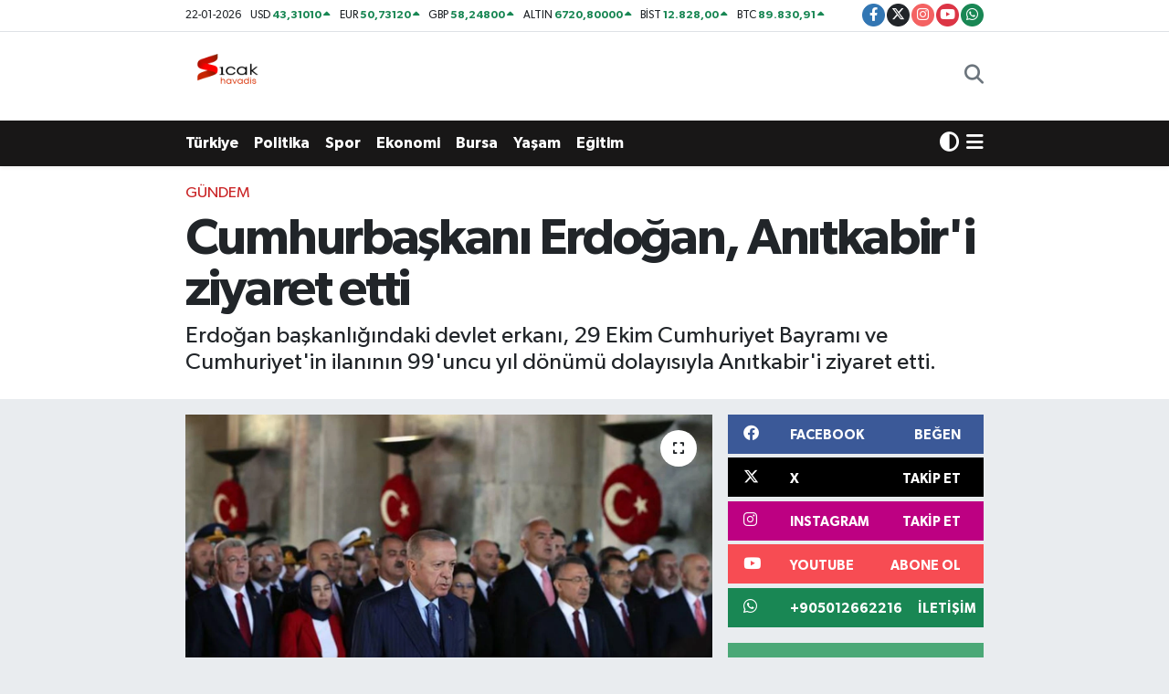

--- FILE ---
content_type: text/html; charset=UTF-8
request_url: https://www.sicakhavadis.com/cumhurbaskani-erdogan-turkiye-cumhuriyetinin-kurulusunun-99-yil-donumu-dolayisiyla-anitkabiri-ziyaret-etti
body_size: 23904
content:
<!DOCTYPE html>
<html lang="tr" data-theme="flow">
<head>
<link rel="dns-prefetch" href="//www.sicakhavadis.com">
<link rel="dns-prefetch" href="//sicakhavadiscom.teimg.com">
<link rel="dns-prefetch" href="//static.tebilisim.com">
<link rel="dns-prefetch" href="//www.googletagmanager.com">
<link rel="dns-prefetch" href="//www.facebook.com">
<link rel="dns-prefetch" href="//www.twitter.com">
<link rel="dns-prefetch" href="//www.instagram.com">
<link rel="dns-prefetch" href="//www.youtube.com">
<link rel="dns-prefetch" href="//api.whatsapp.com">
<link rel="dns-prefetch" href="//x.com">
<link rel="dns-prefetch" href="//www.linkedin.com">
<link rel="dns-prefetch" href="//pinterest.com">
<link rel="dns-prefetch" href="//t.me">
<link rel="dns-prefetch" href="//facebook.com">
<link rel="dns-prefetch" href="//media.api-sports.io">
<link rel="dns-prefetch" href="//tebilisim.com">
<link rel="dns-prefetch" href="//twitter.com">

    <meta charset="utf-8">
<title>Cumhurbaşkanı Erdoğan,  Anıtkabir&#039;i ziyaret etti - Sıcak Havadis</title>
<meta name="description" content="Erdoğan başkanlığındaki devlet erkanı, 29 Ekim Cumhuriyet Bayramı ve Cumhuriyet&#039;in ilanının 99&#039;uncu yıl dönümü dolayısıyla Anıtkabir&#039;i ziyaret etti.">
<meta name="keywords" content="29ekimcumhuriyetbayramı, Cumhuriyetbayramı">
<link rel="canonical" href="https://www.sicakhavadis.com/cumhurbaskani-erdogan-turkiye-cumhuriyetinin-kurulusunun-99-yil-donumu-dolayisiyla-anitkabiri-ziyaret-etti">
<meta name="viewport" content="width=device-width,initial-scale=1">
<meta name="X-UA-Compatible" content="IE=edge">
<meta name="robots" content="max-image-preview:large">
<meta name="theme-color" content="rgb(24, 23, 23)">
<meta name="title" content="Cumhurbaşkanı Erdoğan,  Anıtkabir&#039;i ziyaret etti">
<meta name="articleSection" content="news">
<meta name="datePublished" content="2022-10-29T10:43:00+03:00">
<meta name="dateModified" content="2022-10-29T16:22:44+03:00">
<link rel="amphtml" href="https://www.sicakhavadis.com/cumhurbaskani-erdogan-turkiye-cumhuriyetinin-kurulusunun-99-yil-donumu-dolayisiyla-anitkabiri-ziyaret-etti/amp">
<meta property="og:site_name" content="Sıcak Havadis">
<meta property="og:title" content="Cumhurbaşkanı Erdoğan,  Anıtkabir&#039;i ziyaret etti">
<meta property="og:description" content="Erdoğan başkanlığındaki devlet erkanı, 29 Ekim Cumhuriyet Bayramı ve Cumhuriyet&#039;in ilanının 99&#039;uncu yıl dönümü dolayısıyla Anıtkabir&#039;i ziyaret etti.">
<meta property="og:url" content="https://www.sicakhavadis.com/cumhurbaskani-erdogan-turkiye-cumhuriyetinin-kurulusunun-99-yil-donumu-dolayisiyla-anitkabiri-ziyaret-etti">
<meta property="og:image" content="https://sicakhavadiscom.teimg.com/sicakhavadis-com/uploads/2022/10/aa-29286303.jpg">
<meta property="og:type" content="article">
<meta property="og:article:published_time" content="2022-10-29T10:43:00+03:00">
<meta property="og:article:modified_time" content="2022-10-29T16:22:44+03:00">
<meta name="twitter:card" content="summary_large_image">
<meta name="twitter:site" content="@sicakhavadis">
<meta name="twitter:title" content="Cumhurbaşkanı Erdoğan,  Anıtkabir&#039;i ziyaret etti">
<meta name="twitter:description" content="Erdoğan başkanlığındaki devlet erkanı, 29 Ekim Cumhuriyet Bayramı ve Cumhuriyet&#039;in ilanının 99&#039;uncu yıl dönümü dolayısıyla Anıtkabir&#039;i ziyaret etti.">
<meta name="twitter:image" content="https://sicakhavadiscom.teimg.com/sicakhavadis-com/uploads/2022/10/aa-29286303.jpg">
<meta name="twitter:url" content="https://www.sicakhavadis.com/cumhurbaskani-erdogan-turkiye-cumhuriyetinin-kurulusunun-99-yil-donumu-dolayisiyla-anitkabiri-ziyaret-etti">
<link rel="shortcut icon" type="image/x-icon" href="https://sicakhavadiscom.teimg.com/sicakhavadis-com/uploads/2024/02/sicak-havadis-png.png">
<link rel="manifest" href="https://www.sicakhavadis.com/manifest.json?v=6.6.4" />
<link rel="preload" href="https://static.tebilisim.com/flow/assets/css/font-awesome/fa-solid-900.woff2" as="font" type="font/woff2" crossorigin />
<link rel="preload" href="https://static.tebilisim.com/flow/assets/css/font-awesome/fa-brands-400.woff2" as="font" type="font/woff2" crossorigin />
<link rel="preload" href="https://static.tebilisim.com/flow/assets/css/weather-icons/font/weathericons-regular-webfont.woff2" as="font" type="font/woff2" crossorigin />
<link rel="preload" href="https://static.tebilisim.com/flow/vendor/te/fonts/gibson/Gibson-Bold.woff2" as="font" type="font/woff2" crossorigin />
<link rel="preload" href="https://static.tebilisim.com/flow/vendor/te/fonts/gibson/Gibson-BoldItalic.woff2" as="font" type="font/woff2" crossorigin />
<link rel="preload" href="https://static.tebilisim.com/flow/vendor/te/fonts/gibson/Gibson-Italic.woff2" as="font" type="font/woff2" crossorigin />
<link rel="preload" href="https://static.tebilisim.com/flow/vendor/te/fonts/gibson/Gibson-Light.woff2" as="font" type="font/woff2" crossorigin />
<link rel="preload" href="https://static.tebilisim.com/flow/vendor/te/fonts/gibson/Gibson-LightItalic.woff2" as="font" type="font/woff2" crossorigin />
<link rel="preload" href="https://static.tebilisim.com/flow/vendor/te/fonts/gibson/Gibson-SemiBold.woff2" as="font" type="font/woff2" crossorigin />
<link rel="preload" href="https://static.tebilisim.com/flow/vendor/te/fonts/gibson/Gibson-SemiBoldItalic.woff2" as="font" type="font/woff2" crossorigin />
<link rel="preload" href="https://static.tebilisim.com/flow/vendor/te/fonts/gibson/Gibson.woff2" as="font" type="font/woff2" crossorigin />


<link rel="preload" as="style" href="https://static.tebilisim.com/flow/vendor/te/fonts/gibson.css?v=6.6.4">
<link rel="stylesheet" href="https://static.tebilisim.com/flow/vendor/te/fonts/gibson.css?v=6.6.4">

<style>:root {
        --te-link-color: #333;
        --te-link-hover-color: #000;
        --te-font: "Gibson";
        --te-secondary-font: "Gibson";
        --te-h1-font-size: 56px;
        --te-color: rgb(24, 23, 23);
        --te-hover-color: rgb(17, 16, 16);
        --mm-ocd-width: 85%!important; /*  Mobil Menü Genişliği */
        --swiper-theme-color: var(--te-color)!important;
        --header-13-color: #ffc107;
    }</style><link rel="preload" as="style" href="https://static.tebilisim.com/flow/assets/vendor/bootstrap/css/bootstrap.min.css?v=6.6.4">
<link rel="stylesheet" href="https://static.tebilisim.com/flow/assets/vendor/bootstrap/css/bootstrap.min.css?v=6.6.4">
<link rel="preload" as="style" href="https://static.tebilisim.com/flow/assets/css/app6.6.4.min.css">
<link rel="stylesheet" href="https://static.tebilisim.com/flow/assets/css/app6.6.4.min.css">



<script type="application/ld+json">{"@context":"https:\/\/schema.org","@type":"WebSite","url":"https:\/\/www.sicakhavadis.com","potentialAction":{"@type":"SearchAction","target":"https:\/\/www.sicakhavadis.com\/arama?q={query}","query-input":"required name=query"}}</script>

<script type="application/ld+json">{"@context":"https:\/\/schema.org","@type":"NewsMediaOrganization","url":"https:\/\/www.sicakhavadis.com","name":"S\u0131cak Havadis","logo":"https:\/\/sicakhavadiscom.teimg.com\/sicakhavadis-com\/uploads\/2024\/02\/sicak-havadis-png.png","sameAs":["https:\/\/www.facebook.com\/100063532870205","https:\/\/www.twitter.com\/sicakhavadis","https:\/\/www.youtube.com\/@scakhavadis9644","https:\/\/www.instagram.com\/sicakhavadis"]}</script>

<script type="application/ld+json">{"@context":"https:\/\/schema.org","@graph":[{"@type":"SiteNavigationElement","name":"Ana Sayfa","url":"https:\/\/www.sicakhavadis.com","@id":"https:\/\/www.sicakhavadis.com"},{"@type":"SiteNavigationElement","name":"G\u00fcndem","url":"https:\/\/www.sicakhavadis.com\/gundem","@id":"https:\/\/www.sicakhavadis.com\/gundem"},{"@type":"SiteNavigationElement","name":"T\u00fcrkiye ","url":"https:\/\/www.sicakhavadis.com\/turkiye","@id":"https:\/\/www.sicakhavadis.com\/turkiye"},{"@type":"SiteNavigationElement","name":"Bursa","url":"https:\/\/www.sicakhavadis.com\/bursa","@id":"https:\/\/www.sicakhavadis.com\/bursa"},{"@type":"SiteNavigationElement","name":"Ekonomi","url":"https:\/\/www.sicakhavadis.com\/ekonomi","@id":"https:\/\/www.sicakhavadis.com\/ekonomi"},{"@type":"SiteNavigationElement","name":"Spor","url":"https:\/\/www.sicakhavadis.com\/spor","@id":"https:\/\/www.sicakhavadis.com\/spor"},{"@type":"SiteNavigationElement","name":"Sa\u011fl\u0131k","url":"https:\/\/www.sicakhavadis.com\/saglik","@id":"https:\/\/www.sicakhavadis.com\/saglik"},{"@type":"SiteNavigationElement","name":"Politika","url":"https:\/\/www.sicakhavadis.com\/politika","@id":"https:\/\/www.sicakhavadis.com\/politika"},{"@type":"SiteNavigationElement","name":"D\u00fcnya","url":"https:\/\/www.sicakhavadis.com\/dunya","@id":"https:\/\/www.sicakhavadis.com\/dunya"},{"@type":"SiteNavigationElement","name":"Magazin","url":"https:\/\/www.sicakhavadis.com\/magazin","@id":"https:\/\/www.sicakhavadis.com\/magazin"},{"@type":"SiteNavigationElement","name":"E\u011fitim","url":"https:\/\/www.sicakhavadis.com\/egitim","@id":"https:\/\/www.sicakhavadis.com\/egitim"},{"@type":"SiteNavigationElement","name":"Teknoloji","url":"https:\/\/www.sicakhavadis.com\/teknoloji","@id":"https:\/\/www.sicakhavadis.com\/teknoloji"},{"@type":"SiteNavigationElement","name":"K\u00fclt\u00fcr & Sanat","url":"https:\/\/www.sicakhavadis.com\/kultur-sanat","@id":"https:\/\/www.sicakhavadis.com\/kultur-sanat"},{"@type":"SiteNavigationElement","name":"Genel","url":"https:\/\/www.sicakhavadis.com\/genel","@id":"https:\/\/www.sicakhavadis.com\/genel"},{"@type":"SiteNavigationElement","name":"Bilim, Teknoloji","url":"https:\/\/www.sicakhavadis.com\/bilim-teknoloji","@id":"https:\/\/www.sicakhavadis.com\/bilim-teknoloji"},{"@type":"SiteNavigationElement","name":"Yerel","url":"https:\/\/www.sicakhavadis.com\/yerel","@id":"https:\/\/www.sicakhavadis.com\/yerel"},{"@type":"SiteNavigationElement","name":"Ya\u015fam","url":"https:\/\/www.sicakhavadis.com\/yasam","@id":"https:\/\/www.sicakhavadis.com\/yasam"},{"@type":"SiteNavigationElement","name":"Asayi\u015f","url":"https:\/\/www.sicakhavadis.com\/asayis","@id":"https:\/\/www.sicakhavadis.com\/asayis"},{"@type":"SiteNavigationElement","name":"\u00c7evre","url":"https:\/\/www.sicakhavadis.com\/cevre","@id":"https:\/\/www.sicakhavadis.com\/cevre"},{"@type":"SiteNavigationElement","name":"Haberde insan","url":"https:\/\/www.sicakhavadis.com\/haberde-insan","@id":"https:\/\/www.sicakhavadis.com\/haberde-insan"},{"@type":"SiteNavigationElement","name":"Bilim ve teknoloji","url":"https:\/\/www.sicakhavadis.com\/bilim-ve-teknoloji","@id":"https:\/\/www.sicakhavadis.com\/bilim-ve-teknoloji"},{"@type":"SiteNavigationElement","name":"\u0130leti\u015fim","url":"https:\/\/www.sicakhavadis.com\/iletisim","@id":"https:\/\/www.sicakhavadis.com\/iletisim"},{"@type":"SiteNavigationElement","name":"Gizlilik Politikas\u0131","url":"https:\/\/www.sicakhavadis.com\/gizlilik-politikasi","@id":"https:\/\/www.sicakhavadis.com\/gizlilik-politikasi"},{"@type":"SiteNavigationElement","name":"Gizlilik S\u00f6zle\u015fmesi","url":"https:\/\/www.sicakhavadis.com\/gizlilik-sozlesmesi","@id":"https:\/\/www.sicakhavadis.com\/gizlilik-sozlesmesi"},{"@type":"SiteNavigationElement","name":"Yazarlar","url":"https:\/\/www.sicakhavadis.com\/yazarlar","@id":"https:\/\/www.sicakhavadis.com\/yazarlar"},{"@type":"SiteNavigationElement","name":"Foto Galeri","url":"https:\/\/www.sicakhavadis.com\/foto-galeri","@id":"https:\/\/www.sicakhavadis.com\/foto-galeri"},{"@type":"SiteNavigationElement","name":"Video Galeri","url":"https:\/\/www.sicakhavadis.com\/video","@id":"https:\/\/www.sicakhavadis.com\/video"},{"@type":"SiteNavigationElement","name":"Biyografiler","url":"https:\/\/www.sicakhavadis.com\/biyografi","@id":"https:\/\/www.sicakhavadis.com\/biyografi"},{"@type":"SiteNavigationElement","name":"R\u00f6portajlar","url":"https:\/\/www.sicakhavadis.com\/roportaj","@id":"https:\/\/www.sicakhavadis.com\/roportaj"},{"@type":"SiteNavigationElement","name":"Anketler","url":"https:\/\/www.sicakhavadis.com\/anketler","@id":"https:\/\/www.sicakhavadis.com\/anketler"},{"@type":"SiteNavigationElement","name":"Gotse Delchev Bug\u00fcn, Yar\u0131n ve 1 Haftal\u0131k Hava Durumu Tahmini","url":"https:\/\/www.sicakhavadis.com\/gotse-delchev-hava-durumu","@id":"https:\/\/www.sicakhavadis.com\/gotse-delchev-hava-durumu"},{"@type":"SiteNavigationElement","name":"Gotse Delchev Namaz Vakitleri","url":"https:\/\/www.sicakhavadis.com\/gotse-delchev-namaz-vakitleri","@id":"https:\/\/www.sicakhavadis.com\/gotse-delchev-namaz-vakitleri"},{"@type":"SiteNavigationElement","name":"Puan Durumu ve Fikst\u00fcr","url":"https:\/\/www.sicakhavadis.com\/futbol\/st-super-lig-puan-durumu-ve-fikstur","@id":"https:\/\/www.sicakhavadis.com\/futbol\/st-super-lig-puan-durumu-ve-fikstur"}]}</script>

<script type="application/ld+json">{"@context":"https:\/\/schema.org","@type":"BreadcrumbList","itemListElement":[{"@type":"ListItem","position":1,"item":{"@type":"Thing","@id":"https:\/\/www.sicakhavadis.com","name":"Haberler"}}]}</script>
<script type="application/ld+json">{"@context":"https:\/\/schema.org","@type":"NewsArticle","headline":"Cumhurba\u015fkan\u0131 Erdo\u011fan,  An\u0131tkabir'i ziyaret etti","articleSection":"G\u00fcndem","dateCreated":"2022-10-29T10:43:00+03:00","datePublished":"2022-10-29T10:43:00+03:00","dateModified":"2022-10-29T16:22:44+03:00","wordCount":503,"genre":"news","mainEntityOfPage":{"@type":"WebPage","@id":"https:\/\/www.sicakhavadis.com\/cumhurbaskani-erdogan-turkiye-cumhuriyetinin-kurulusunun-99-yil-donumu-dolayisiyla-anitkabiri-ziyaret-etti"},"articleBody":"<p>&nbsp;Cumhurba\u015fkan\u0131 Erdo\u011fan ba\u015fkanl\u0131\u011f\u0131ndaki devlet erkan\u0131, 29 Ekim Cumhuriyet Bayram\u0131 ve Cumhuriyet'in ilan\u0131n\u0131n 99'uncu y\u0131l d\u00f6n\u00fcm\u00fc dolay\u0131s\u0131yla An\u0131tkabir'i ziyaret etti.<\/p>\r\n\r\n<p>T\u00fcrkiye Cumhuriyeti 99'uncu ya\u015f\u0131n\u0131 kutluyor. Cumhurba\u015fkan\u0131 Erdo\u011fan: T\u00fcrkiye Y\u00fczy\u0131l\u0131n\u0131 in\u015fa etmekte kararl\u0131y\u0131z Cumhurba\u015fkan\u0131 Erdo\u011fan \"T\u00fcrkiye Y\u00fczy\u0131l\u0131\" vizyonunu a\u00e7\u0131klad\u0131 Cumhurba\u015fkan\u0131 Erdo\u011fan'\u0131n Aslanl\u0131 Yol'un ba\u015f\u0131ndaki yerini almas\u0131n\u0131n ard\u0131ndan ba\u015flayan t\u00f6rende, T\u00fcrkiye B\u00fcy\u00fck Millet Meclisi Ba\u015fkan\u0131 Mustafa \u015eentop, Cumhurba\u015fkan\u0131 Yard\u0131mc\u0131s\u0131 Fuat Oktay, CHP Genel Ba\u015fkan\u0131 Kemal K\u0131l\u0131\u00e7daro\u011flu, MHP Genel Ba\u015fkan\u0131 Devlet Bah\u00e7eli, \u0130Y\u0130 Parti Genel Ba\u015fkan\u0131 Meral Ak\u015fener, Cumhurba\u015fkanl\u0131\u011f\u0131 Kabinesi \u00fcyeleri, y\u00fcksek yarg\u0131 organlar\u0131n\u0131n ba\u015fkanlar\u0131, Genelkurmay Ba\u015fkan\u0131 Orgeneral Ya\u015far G\u00fcler ve kuvvet komutanlar\u0131 da Aslanl\u0131 Yol'dan ge\u00e7erek mozoleye \u00e7\u0131kt\u0131.<\/p>\r\n\r\n<p>Cumhurba\u015fkan\u0131 Erdo\u011fan'\u0131n \u00fczerinde ay y\u0131ld\u0131z bulunan \u00e7elengi Atat\u00fcrk'\u00fcn mozolesine b\u0131rakmas\u0131n\u0131n ard\u0131ndan sayg\u0131 duru\u015funda bulunuldu ve \u0130stiklal Mar\u015f\u0131 okundu. Daha sonra Erdo\u011fan ve beraberindekiler, Misak-\u0131 Milli Kulesi'ne ge\u00e7ti. Cumhurba\u015fkan\u0131 Erdo\u011fan, burada An\u0131tkabir \u00d6zel Defteri'ne \u015funlar\u0131 yazd\u0131:<\/p>\r\n\r\n<p>\"Aziz Atat\u00fcrk, bug\u00fcn riyasetiniz alt\u0131nda y\u00fcr\u00fct\u00fclen zorlu ve destans\u0131 bir m\u00fccadelenin ard\u0131ndan kurdu\u011fumuz Cumhuriyet'imizin 99'uncu y\u0131l d\u00f6n\u00fcm\u00fcn\u00fc idrak ediyoruz. Zat-\u0131 alinizin ve aziz \u015fehitlerimizin emaneti olan Cumhuriyet'imizi ilelebet payidar k\u0131lmak i\u00e7in var g\u00fcc\u00fcm\u00fczle \u00e7al\u0131\u015f\u0131yoruz. Bu tarihi g\u00fcn\u00fc, \u00fclkemizin ilk yerli elektrikli otomobili olan Togg'un \u00fcretim tesisinin a\u00e7\u0131l\u0131\u015f\u0131n\u0131 yaparak ta\u00e7land\u0131rman\u0131n bahtiyarl\u0131\u011f\u0131n\u0131 ya\u015f\u0131yoruz. \u00d6n\u00fcm\u00fcze \u00e7\u0131kart\u0131lan engellere ald\u0131rmadan i\u00e7inde bulundu\u011fumuz asr\u0131 T\u00fcrkiye Y\u00fczy\u0131l\u0131 yapmak ve milletimizi hayalleriyle bulu\u015fturmak i\u00e7in m\u00fccadelemizi kararl\u0131l\u0131kla s\u00fcrd\u00fcr\u00fcyoruz. Ruhun \u015fad olsun. Cumhuriyet Bayram\u0131'm\u0131z kutlu olsun.\"<\/p>\r\n\r\n<p>Cumhurba\u015fkan\u0131 Erdo\u011fan, 29 Ekim Cumhuriyet Bayram\u0131 tebriklerini kabul etti<br \/>\r\nCumhurba\u015fkan\u0131 Erdo\u011fan, An\u0131tkabir'deki t\u00f6renin ard\u0131ndan Cumhurba\u015fkanl\u0131\u011f\u0131 K\u00fclliyesi'ne ge\u00e7ti.<\/p>\r\n\r\n<p>Buradaki t\u00f6rende, TBMM Ba\u015fkan\u0131 Mustafa \u015eentop, Cumhurba\u015fkan\u0131 Yard\u0131mc\u0131s\u0131 Fuat Oktay, Anayasa Mahkemesi Ba\u015fkan\u0131 Z\u00fcht\u00fc Arslan, Yarg\u0131tay Ba\u015fkan\u0131 Mehmet Akarca, Dan\u0131\u015ftay Ba\u015fkan\u0131 Zeki Yi\u011fit, Say\u0131\u015ftay Ba\u015fkan\u0131 Metin Yener, Cumhurba\u015fkanl\u0131\u011f\u0131 Kabinesi \u00fcyeleri, MHP Genel Ba\u015fkan\u0131 Devlet Bah\u00e7eli, Genelkurmay Ba\u015fkan\u0131 Orgeneral Ya\u015far G\u00fcler ve kuvvet komutanlar\u0131, TBMM \u00fcyeleri, kamu kurumlar\u0131n\u0131n y\u00f6neticilerinin de aralar\u0131nda oldu\u011fu devlet erkan\u0131, yabanc\u0131 misyon \u015fefleri ile uluslararas\u0131 kurulu\u015flar\u0131n temsilcileri Cumhurba\u015fkan\u0131 Erdo\u011fan'a bayram tebriklerini sundu.<\/p>\r\n\r\n<p>T\u00f6ren, Ba\u015fkent'te g\u00f6revli \u00e7e\u015fitli r\u00fctbelerden askeri personelin Cumhurba\u015fkan\u0131 Erdo\u011fan'a tebriklerini sunmas\u0131yla sona erdi.<\/p>\r\n\r\n<p>Cumhurba\u015fkan\u0131 Erdo\u011fan'\u0131n tebrikleri kabul etti\u011fi alanda, \"T\u00fcrkiye Y\u00fczy\u0131l\u0131\" logosunun bulundu\u011fu ay y\u0131ld\u0131zl\u0131 \"Cumhuriyetimizin 99. Y\u0131l\u0131 Kutlu Olsun\" yaz\u0131s\u0131 yer ald\u0131.<\/p>\r\n\r\n<p><\/p>\r\n\r\n<p><\/p>","description":"Erdo\u011fan ba\u015fkanl\u0131\u011f\u0131ndaki devlet erkan\u0131, 29 Ekim Cumhuriyet Bayram\u0131 ve Cumhuriyet'in ilan\u0131n\u0131n 99'uncu y\u0131l d\u00f6n\u00fcm\u00fc dolay\u0131s\u0131yla An\u0131tkabir'i ziyaret etti.","inLanguage":"tr-TR","keywords":["29ekimcumhuriyetbayram\u0131","Cumhuriyetbayram\u0131"],"image":{"@type":"ImageObject","url":"https:\/\/sicakhavadiscom.teimg.com\/crop\/1280x720\/sicakhavadis-com\/uploads\/2022\/10\/aa-29286303.jpg","width":"1280","height":"720","caption":"Cumhurba\u015fkan\u0131 Erdo\u011fan,  An\u0131tkabir'i ziyaret etti"},"publishingPrinciples":"https:\/\/www.sicakhavadis.com\/gizlilik-sozlesmesi","isFamilyFriendly":"http:\/\/schema.org\/True","isAccessibleForFree":"http:\/\/schema.org\/True","publisher":{"@type":"Organization","name":"S\u0131cak Havadis","image":"https:\/\/sicakhavadiscom.teimg.com\/sicakhavadis-com\/uploads\/2024\/02\/sicak-havadis-png.png","logo":{"@type":"ImageObject","url":"https:\/\/sicakhavadiscom.teimg.com\/sicakhavadis-com\/uploads\/2024\/02\/sicak-havadis-png.png","width":"640","height":"375"}},"author":{"@type":"Person","name":"S\u0131cak Havadis","honorificPrefix":"","jobTitle":"","url":null}}</script>
<script data-cfasync="false" src="https://static.tebilisim.com/flow/assets/js/dark-mode.js?v=6.6.4"></script>





<style>
.mega-menu {z-index: 9999 !important;}
@media screen and (min-width: 1620px) {
    .container {width: 1280px!important; max-width: 1280px!important;}
    #ad_36 {margin-right: 15px !important;}
    #ad_9 {margin-left: 15px !important;}
}

@media screen and (min-width: 1325px) and (max-width: 1620px) {
    .container {width: 1100px!important; max-width: 1100px!important;}
    #ad_36 {margin-right: 100px !important;}
    #ad_9 {margin-left: 100px !important;}
}
@media screen and (min-width: 1295px) and (max-width: 1325px) {
    .container {width: 990px!important; max-width: 990px!important;}
    #ad_36 {margin-right: 165px !important;}
    #ad_9 {margin-left: 165px !important;}
}
@media screen and (min-width: 1200px) and (max-width: 1295px) {
    .container {width: 900px!important; max-width: 900px!important;}
    #ad_36 {margin-right: 210px !important;}
    #ad_9 {margin-left: 210px !important;}

}
</style>



<script async data-cfasync="false"
	src="https://www.googletagmanager.com/gtag/js?id=G-HS7R9HENM5"></script>
<script data-cfasync="false">
	window.dataLayer = window.dataLayer || [];
	  function gtag(){dataLayer.push(arguments);}
	  gtag('js', new Date());
	  gtag('config', 'G-HS7R9HENM5');
</script>




</head>




<body class="d-flex flex-column min-vh-100">

    <div id="ad_152_mobile" data-channel="152" data-advert="temedya" data-rotation="120" class="d-flex d-sm-none flex-column align-items-center justify-content-start text-center mx-auto overflow-hidden my-3" data-affix="0" style="width: 300px;height: 50px;" data-width="300" data-height="50"></div>
    

    <header class="header-7">
    <div class="top-header d-none d-lg-block bg-white border-bottom">
        <div class="container">
            <div class="d-flex justify-content-between align-items-center small py-1">
                                    <!-- PİYASALAR -->
        <ul class="top-currency list-unstyled list-inline mb-0 text-dark">
        <li class="list-inline-item">22-01-2026</li>
        <li class="list-inline-item dolar">
            USD
            <span class="fw-bold text-success value">43,31010</span>
            <span class="text-success"><i class="fa fa-caret-up"></i></span>
        </li>
        <li class="list-inline-item euro">
            EUR
            <span class="fw-bold text-success value">50,73120</span>
            <span class="text-success"><i class="fa fa-caret-up"></i></span>
        </li>
        <li class="list-inline-item euro">
            GBP
            <span class="fw-bold text-success value">58,24800</span>
            <span class="text-success"><i class="fa fa-caret-up"></i></span>
        </li>
        <li class="list-inline-item altin">
            ALTIN
            <span class="fw-bold text-success value">6720,80000</span>
            <span class="text-success"><i class="fa fa-caret-up"></i></span>
        </li>
        <li class="list-inline-item bist">
            BİST
            <span class="fw-bold text-success value">12.828,00</span>
            <span class="text-success"><i class="fa fa-caret-up"></i></span>
        </li>

        <li class="list-inline-item btc">
            BTC
            <span class="fw-bold text-success value">89.830,91</span>
            <span class="text-success"><i class="fa fa-caret-up"></i></span>
        </li>
    </ul>

    

                
                <div class="top-social-media">
                                        <a href="https://www.facebook.com/100063532870205" target="_blank" class="btn btn-sm btn-primary rounded-pill" rel="nofollow noreferrer noopener"><i class="fab fa-facebook-f text-white"></i></a>
                                                            <a href="https://www.twitter.com/sicakhavadis" class="btn btn-sm btn-dark rounded-pill" target="_blank" rel="nofollow noreferrer noopener"><i class="fab fa-x-twitter text-white"></i></a>
                                                            <a href="https://www.instagram.com/sicakhavadis" class="btn btn-sm btn-magenta rounded-pill" target="_blank" rel="nofollow noreferrer noopener"><i class="fab fa-instagram text-white"></i></a>
                                                            <a href="https://www.youtube.com/@scakhavadis9644" class="btn btn-sm btn-danger rounded-pill" target="_blank" rel="nofollow noreferrer noopener"><i class="fab fa-youtube text-white"></i></a>
                                                                                                                                                                <a href="https://api.whatsapp.com/send?phone=+905012662216" class="btn btn-sm  btn-success rounded-pill" target="_blank" rel="nofollow noreferrer noopener"><i class="fab fa-whatsapp text-white"></i></a>
                                    </div>
            </div>
        </div>
    </div>
    <nav class="main-menu navbar navbar-expand-lg bg-white py-1 ps-0 py-2">
        <div class="container">
            <div class="d-lg-none">
                <a href="#menu" title="Ana Menü"><i class="fa fa-bars fa-lg"></i></a>
            </div>
            <div>
                                <a class="navbar-brand me-0" href="/" title="Sıcak Havadis">
                    <img src="https://sicakhavadiscom.teimg.com/sicakhavadis-com/uploads/2024/02/sicak-havadis-png.png" alt="Sıcak Havadis" width="100" height="40" class="light-mode img-fluid flow-logo">
<img src="https://sicakhavadiscom.teimg.com/sicakhavadis-com/uploads/2024/02/sicak-havadis-png.png" alt="Sıcak Havadis" width="100" height="40" class="dark-mode img-fluid flow-logo d-none">

                </a>
                            </div>

            <ul class="nav d-flex justify-content-end">
                <ul  class="nav">
    </ul>

                <li class="nav-item dropdown d-lg-none">
    <a href="#" class="nav-link p-0 my-2 me-2 text-secondary " data-bs-toggle="dropdown" data-bs-display="static">
        <i class="fas fa-adjust fa-lg theme-icon-active"></i>
    </a>
    <ul class="dropdown-menu min-w-auto dropdown-menu-end shadow-none border-0 rounded-0">
        <li>
            <button type="button" class="dropdown-item d-flex align-items-center active" data-bs-theme-value="light">
                <i class="fa fa-sun me-1 mode-switch"></i>
                Açık
            </button>
        </li>
        <li>
            <button type="button" class="dropdown-item d-flex align-items-center" data-bs-theme-value="dark">
                <i class="fa fa-moon me-1 mode-switch"></i>
                Koyu
            </button>
        </li>
        <li>
            <button type="button" class="dropdown-item d-flex align-items-center" data-bs-theme-value="auto">
                <i class="fas fa-adjust me-1 mode-switch"></i>
                Sistem
            </button>
        </li>
    </ul>
</li>

                <li class="nav-item">
                    <a href="/arama" class="nav-link p-0 my-2 text-secondary" title="Ara">
                        <i class="fa fa-search fa-lg"></i>
                    </a>
                </li>
            </ul>
        </div>
    </nav>
    <div class="category-menu navbar navbar-expand-lg d-none d-lg-block shadow-sm bg-te-color py-1">
        <div class="container">
            <ul  class="nav fw-semibold">
        <li class="nav-item   ">
        <a href="/turkiye" class="nav-link text-white ps-0" target="_self" title="Türkiye ">Türkiye </a>
        
    </li>
        <li class="nav-item   ">
        <a href="/politika" class="nav-link text-white ps-0" target="_self" title="Politika">Politika</a>
        
    </li>
        <li class="nav-item   ">
        <a href="/spor" class="nav-link text-white ps-0" target="_self" title="Spor">Spor</a>
        
    </li>
        <li class="nav-item   ">
        <a href="/ekonomi" class="nav-link text-white ps-0" target="_self" title="Ekonomi">Ekonomi</a>
        
    </li>
        <li class="nav-item   ">
        <a href="/bursa" class="nav-link text-white ps-0" target="_self" title="Bursa">Bursa</a>
        
    </li>
        <li class="nav-item   ">
        <a href="/yasam" class="nav-link text-white ps-0" target="_self" title="Yaşam">Yaşam</a>
        
    </li>
        <li class="nav-item   ">
        <a href="/egitim" class="nav-link text-white ps-0" target="_self" title="Eğitim">Eğitim</a>
        
    </li>
    </ul>

            <ul class="nav">
                <li class="nav-item dropdown d-none d-lg-block">
    <a href="#" class="nav-link p-0 me-2 text-white " data-bs-toggle="dropdown" data-bs-display="static">
        <i class="fas fa-adjust fa-lg theme-icon-active"></i>
    </a>
    <ul class="dropdown-menu min-w-auto dropdown-menu-end shadow-none border-0 rounded-0">
        <li>
            <button type="button" class="dropdown-item d-flex align-items-center active" data-bs-theme-value="light">
                <i class="fa fa-sun me-1 mode-switch"></i>
                Açık
            </button>
        </li>
        <li>
            <button type="button" class="dropdown-item d-flex align-items-center" data-bs-theme-value="dark">
                <i class="fa fa-moon me-1 mode-switch"></i>
                Koyu
            </button>
        </li>
        <li>
            <button type="button" class="dropdown-item d-flex align-items-center" data-bs-theme-value="auto">
                <i class="fas fa-adjust me-1 mode-switch"></i>
                Sistem
            </button>
        </li>
    </ul>
</li>

                <li class="nav-item dropdown position-static">
                    <a class="nav-link p-0 text-white" data-bs-toggle="dropdown" href="#" aria-haspopup="true"
                        aria-expanded="false" title="Ana Menü">
                        <i class="fa fa-bars fa-lg"></i>
                    </a>
                    <div class="mega-menu dropdown-menu dropdown-menu-end text-capitalize shadow-lg border-0 rounded-0">

    <div class="row g-3 small p-3">

                <div class="col">
            <div class="extra-sections bg-light p-3 border">
                <a href="https://www.sicakhavadis.com/bursa-nobetci-eczaneler" title="Nöbetçi Eczaneler" class="d-block border-bottom pb-2 mb-2" target="_self"><i class="fa-solid fa-capsules me-2"></i>Nöbetçi Eczaneler</a>
<a href="https://www.sicakhavadis.com/bursa-hava-durumu" title="Hava Durumu" class="d-block border-bottom pb-2 mb-2" target="_self"><i class="fa-solid fa-cloud-sun me-2"></i>Hava Durumu</a>
<a href="https://www.sicakhavadis.com/bursa-namaz-vakitleri" title="Namaz Vakitleri" class="d-block border-bottom pb-2 mb-2" target="_self"><i class="fa-solid fa-mosque me-2"></i>Namaz Vakitleri</a>
<a href="https://www.sicakhavadis.com/bursa-trafik-durumu" title="Trafik Durumu" class="d-block border-bottom pb-2 mb-2" target="_self"><i class="fa-solid fa-car me-2"></i>Trafik Durumu</a>
<a href="https://www.sicakhavadis.com/futbol/super-lig-puan-durumu-ve-fikstur" title="Süper Lig Puan Durumu ve Fikstür" class="d-block border-bottom pb-2 mb-2" target="_self"><i class="fa-solid fa-chart-bar me-2"></i>Süper Lig Puan Durumu ve Fikstür</a>
<a href="https://www.sicakhavadis.com/tum-mansetler" title="Tüm Manşetler" class="d-block border-bottom pb-2 mb-2" target="_self"><i class="fa-solid fa-newspaper me-2"></i>Tüm Manşetler</a>
<a href="https://www.sicakhavadis.com/sondakika-haberleri" title="Son Dakika Haberleri" class="d-block border-bottom pb-2 mb-2" target="_self"><i class="fa-solid fa-bell me-2"></i>Son Dakika Haberleri</a>

            </div>
        </div>
        
        <div class="col">
        <a href="/turkiye" class="d-block border-bottom  pb-2 mb-2" target="_self" title="Türkiye ">Türkiye </a>
            <a href="/ekonomi" class="d-block border-bottom  pb-2 mb-2" target="_self" title="Ekonomi">Ekonomi</a>
            <a href="/egitim" class="d-block border-bottom  pb-2 mb-2" target="_self" title="Eğitim">Eğitim</a>
            <a href="/saglik" class="d-block border-bottom  pb-2 mb-2" target="_self" title="Sağlık">Sağlık</a>
            <a href="/dunya" class="d-block border-bottom  pb-2 mb-2" target="_self" title="Dünya">Dünya</a>
            <a href="/magazin" class="d-block border-bottom  pb-2 mb-2" target="_self" title="Magazin">Magazin</a>
            <a href="/gundem" class="d-block  pb-2 mb-2" target="_self" title="Gündem">Gündem</a>
        </div><div class="col">
            <a href="/kultur-sanat" class="d-block border-bottom  pb-2 mb-2" target="_self" title="Kültür &amp; Sanat">Kültür &amp; Sanat</a>
            <a href="/teknoloji" class="d-block border-bottom  pb-2 mb-2" target="_self" title="Teknoloji">Teknoloji</a>
            <a href="/genel" class="d-block border-bottom  pb-2 mb-2" target="_self" title="Genel">Genel</a>
            <a href="/bilim-teknoloji" class="d-block border-bottom  pb-2 mb-2" target="_self" title="Bilim, Teknoloji">Bilim, Teknoloji</a>
        </div>


    </div>

    <div class="p-3 bg-light">
                <a class="me-3"
            href="https://www.facebook.com/100063532870205" target="_blank" rel="nofollow noreferrer noopener"><i class="fab fa-facebook me-2 text-navy"></i> Facebook</a>
                        <a class="me-3"
            href="https://www.twitter.com/sicakhavadis" target="_blank" rel="nofollow noreferrer noopener"><i class="fab fa-x-twitter "></i> Twitter</a>
                        <a class="me-3"
            href="https://www.instagram.com/sicakhavadis" target="_blank" rel="nofollow noreferrer noopener"><i class="fab fa-instagram me-2 text-magenta"></i> Instagram</a>
                                <a class="me-3"
            href="https://www.youtube.com/@scakhavadis9644" target="_blank" rel="nofollow noreferrer noopener"><i class="fab fa-youtube me-2 text-danger"></i> Youtube</a>
                                                <a class="" href="https://api.whatsapp.com/send?phone=+905012662216" title="Whatsapp" rel="nofollow noreferrer noopener"><i
            class="fab fa-whatsapp me-2 text-navy"></i> WhatsApp İhbar Hattı</a>    </div>

    <div class="mega-menu-footer p-2 bg-te-color">
        <a class="dropdown-item text-white" href="/kunye" title="Künye"><i class="fa fa-id-card me-2"></i> Künye</a>
        <a class="dropdown-item text-white" href="/iletisim" title="İletişim"><i class="fa fa-envelope me-2"></i> İletişim</a>
        <a class="dropdown-item text-white" href="/rss-baglantilari" title="RSS Bağlantıları"><i class="fa fa-rss me-2"></i> RSS Bağlantıları</a>
        <a class="dropdown-item text-white" href="/member/login" title="Üyelik Girişi"><i class="fa fa-user me-2"></i> Üyelik Girişi</a>
    </div>


</div>

                </li>
            </ul>


        </div>
    </div>
    <ul  class="mobile-categories d-lg-none list-inline bg-white">
        <li class="list-inline-item">
        <a href="/turkiye" class="text-dark" target="_self" title="Türkiye ">
                Türkiye 
        </a>
    </li>
        <li class="list-inline-item">
        <a href="/politika" class="text-dark" target="_self" title="Politika">
                Politika
        </a>
    </li>
        <li class="list-inline-item">
        <a href="/spor" class="text-dark" target="_self" title="Spor">
                Spor
        </a>
    </li>
        <li class="list-inline-item">
        <a href="/ekonomi" class="text-dark" target="_self" title="Ekonomi">
                Ekonomi
        </a>
    </li>
        <li class="list-inline-item">
        <a href="/bursa" class="text-dark" target="_self" title="Bursa">
                Bursa
        </a>
    </li>
        <li class="list-inline-item">
        <a href="/yasam" class="text-dark" target="_self" title="Yaşam">
                Yaşam
        </a>
    </li>
        <li class="list-inline-item">
        <a href="/egitim" class="text-dark" target="_self" title="Eğitim">
                Eğitim
        </a>
    </li>
    </ul>


</header>






<main class="single overflow-hidden" style="min-height: 300px">

            <script>
document.addEventListener("DOMContentLoaded", function () {
    if (document.querySelector('.bik-ilan-detay')) {
        document.getElementById('story-line').style.display = 'none';
    }
});
</script>
<section id="story-line" class="d-md-none bg-white" data-widget-unique-key="">
    <script>
        var story_items = [{"id":"turkiye","photo":"https:\/\/sicakhavadiscom.teimg.com\/crop\/200x200\/sicakhavadis-com\/uploads\/2026\/01\/duzensiz-gocmen-2026.jpeg","name":"T\u00fcrkiye ","items":[{"id":139696,"type":"photo","length":10,"src":"https:\/\/sicakhavadiscom.teimg.com\/crop\/720x1280\/sicakhavadis-com\/uploads\/2026\/01\/duzensiz-gocmen-2026.jpeg","link":"https:\/\/www.sicakhavadis.com\/19-organizator-ve-478-duzensiz-gocmen-yakalandi","linkText":"19 Organizat\u00f6r ve 478 D\u00fczensiz G\u00f6\u00e7men Yakaland\u0131!","time":1769073240}]},{"id":"genel","photo":"https:\/\/sicakhavadiscom.teimg.com\/crop\/200x200\/sicakhavadis-com\/uploads\/2026\/01\/duzensiz-gocmen-2026.jpeg","name":"Genel","items":[{"id":139696,"type":"photo","length":10,"src":"https:\/\/sicakhavadiscom.teimg.com\/crop\/720x1280\/sicakhavadis-com\/uploads\/2026\/01\/duzensiz-gocmen-2026.jpeg","link":"https:\/\/www.sicakhavadis.com\/19-organizator-ve-478-duzensiz-gocmen-yakalandi","linkText":"19 Organizat\u00f6r ve 478 D\u00fczensiz G\u00f6\u00e7men Yakaland\u0131!","time":1769073240},{"id":139694,"type":"photo","length":10,"src":"https:\/\/sicakhavadiscom.teimg.com\/crop\/720x1280\/sicakhavadis-com\/uploads\/2026\/01\/gemlik-belediyesinden-turk-bayragi-dagitimi-1.jpg","link":"https:\/\/www.sicakhavadis.com\/gemlikten-meydanlar-ay-yildizla-doldu","linkText":"Gemlik\u2019ten  Meydanlar Ay-Y\u0131ld\u0131zla Doldu!","time":1769072760},{"id":139690,"type":"photo","length":10,"src":"https:\/\/sicakhavadiscom.teimg.com\/crop\/720x1280\/sicakhavadis-com\/uploads\/2026\/01\/bursa-buyuksehir-beleiyesi-binasi.jpeg","link":"https:\/\/www.sicakhavadis.com\/baskan-bozbeyden-milli-birlik-talimati","linkText":"Ba\u015fkan Bozbey\u2019den 'Milli Birlik' Talimat\u0131","time":1769003400},{"id":139686,"type":"photo","length":10,"src":"https:\/\/sicakhavadiscom.teimg.com\/crop\/720x1280\/sicakhavadis-com\/uploads\/2023\/03\/cumhurbaskani-erdogan-1.jpg","link":"https:\/\/www.sicakhavadis.com\/erdogan-kusuru-olan-herkes-bedelini-odeyecek","linkText":"Erdo\u011fan: 'Kusuru Olan Herkes Bedelini \u00d6deyecek'","time":1768992180},{"id":139684,"type":"photo","length":10,"src":"https:\/\/sicakhavadiscom.teimg.com\/crop\/720x1280\/sicakhavadis-com\/uploads\/2026\/01\/ozgur-ozel-chp-bayrak.jpg","link":"https:\/\/www.sicakhavadis.com\/ozgur-ozel-bayragimiz-onurla-dalgalanacak","linkText":"\u00d6zg\u00fcr \u00d6zel: 'Bayra\u011f\u0131m\u0131z Onurla Dalgalanacak'","time":1768991820},{"id":139680,"type":"photo","length":10,"src":"https:\/\/sicakhavadiscom.teimg.com\/crop\/720x1280\/sicakhavadis-com\/uploads\/2026\/01\/bursanin-fethi-minyaturlerde-hayat-bulacak.JPG","link":"https:\/\/www.sicakhavadis.com\/bursanin-fethi-minyaturlerde-hayat-bulacak","linkText":"Bursa\u2019n\u0131n Fethi Minyat\u00fcrlerde Hayat Bulacak","time":1768990860},{"id":139681,"type":"photo","length":10,"src":"https:\/\/sicakhavadiscom.teimg.com\/crop\/720x1280\/sicakhavadis-com\/uploads\/2026\/01\/bursa-buyuksehir-meclis-1.jpeg","link":"https:\/\/www.sicakhavadis.com\/bursada-ulasimda-15lik-guncelleme-yapildi","linkText":"Bursa'da Ula\u015f\u0131mda %15\u2019lik g\u00fcncelleme yap\u0131ld\u0131","time":1768904820}]},{"id":"bursa","photo":"https:\/\/sicakhavadiscom.teimg.com\/crop\/200x200\/sicakhavadis-com\/uploads\/2026\/01\/gemlik-belediyesinden-turk-bayragi-dagitimi-1.jpg","name":"Bursa","items":[{"id":139694,"type":"photo","length":10,"src":"https:\/\/sicakhavadiscom.teimg.com\/crop\/720x1280\/sicakhavadis-com\/uploads\/2026\/01\/gemlik-belediyesinden-turk-bayragi-dagitimi-1.jpg","link":"https:\/\/www.sicakhavadis.com\/gemlikten-meydanlar-ay-yildizla-doldu","linkText":"Gemlik\u2019ten  Meydanlar Ay-Y\u0131ld\u0131zla Doldu!","time":1769072760},{"id":139690,"type":"photo","length":10,"src":"https:\/\/sicakhavadiscom.teimg.com\/crop\/720x1280\/sicakhavadis-com\/uploads\/2026\/01\/bursa-buyuksehir-beleiyesi-binasi.jpeg","link":"https:\/\/www.sicakhavadis.com\/baskan-bozbeyden-milli-birlik-talimati","linkText":"Ba\u015fkan Bozbey\u2019den 'Milli Birlik' Talimat\u0131","time":1769003400},{"id":139680,"type":"photo","length":10,"src":"https:\/\/sicakhavadiscom.teimg.com\/crop\/720x1280\/sicakhavadis-com\/uploads\/2026\/01\/bursanin-fethi-minyaturlerde-hayat-bulacak.JPG","link":"https:\/\/www.sicakhavadis.com\/bursanin-fethi-minyaturlerde-hayat-bulacak","linkText":"Bursa\u2019n\u0131n Fethi Minyat\u00fcrlerde Hayat Bulacak","time":1768990860},{"id":139681,"type":"photo","length":10,"src":"https:\/\/sicakhavadiscom.teimg.com\/crop\/720x1280\/sicakhavadis-com\/uploads\/2026\/01\/bursa-buyuksehir-meclis-1.jpeg","link":"https:\/\/www.sicakhavadis.com\/bursada-ulasimda-15lik-guncelleme-yapildi","linkText":"Bursa'da Ula\u015f\u0131mda %15\u2019lik g\u00fcncelleme yap\u0131ld\u0131","time":1768904820}]},{"id":"politika","photo":"https:\/\/sicakhavadiscom.teimg.com\/crop\/200x200\/sicakhavadis-com\/uploads\/2023\/03\/cumhurbaskani-erdogan-1.jpg","name":"Politika","items":[{"id":139686,"type":"photo","length":10,"src":"https:\/\/sicakhavadiscom.teimg.com\/crop\/720x1280\/sicakhavadis-com\/uploads\/2023\/03\/cumhurbaskani-erdogan-1.jpg","link":"https:\/\/www.sicakhavadis.com\/erdogan-kusuru-olan-herkes-bedelini-odeyecek","linkText":"Erdo\u011fan: 'Kusuru Olan Herkes Bedelini \u00d6deyecek'","time":1768992180},{"id":139684,"type":"photo","length":10,"src":"https:\/\/sicakhavadiscom.teimg.com\/crop\/720x1280\/sicakhavadis-com\/uploads\/2026\/01\/ozgur-ozel-chp-bayrak.jpg","link":"https:\/\/www.sicakhavadis.com\/ozgur-ozel-bayragimiz-onurla-dalgalanacak","linkText":"\u00d6zg\u00fcr \u00d6zel: 'Bayra\u011f\u0131m\u0131z Onurla Dalgalanacak'","time":1768991820}]}]
    </script>
    <div id="stories" class="storiesWrapper p-2"></div>
</section>


    
    <div class="infinite" data-show-advert="1">

    

    <div class="infinite-item d-block" data-id="129048" data-category-id="1" data-reference="TE\Archive\Models\Archive" data-json-url="/service/json/featured-infinite.json">

        

        <div class="news-header py-3 bg-white">
            <div class="container">

                

                <div class="text-center text-lg-start">
                    <a href="https://www.sicakhavadis.com/gundem" target="_self" title="Gündem" style="color: #CA2527;" class="text-uppercase category">Gündem</a>
                </div>

                <h1 class="h2 fw-bold text-lg-start headline my-2 text-center" itemprop="headline">Cumhurbaşkanı Erdoğan,  Anıtkabir&#039;i ziyaret etti</h1>
                
                <h2 class="lead text-center text-lg-start text-dark description" itemprop="description">Erdoğan başkanlığındaki devlet erkanı, 29 Ekim Cumhuriyet Bayramı ve Cumhuriyet&#039;in ilanının 99&#039;uncu yıl dönümü dolayısıyla Anıtkabir&#039;i ziyaret etti.</h2>
                
            </div>
        </div>


        <div class="container g-0 g-sm-4">

            <div class="news-section overflow-hidden mt-lg-3">
                <div class="row g-3">
                    <div class="col-lg-8">
                        <div class="card border-0 rounded-0 mb-3">

                            <div class="inner">
    <a href="https://sicakhavadiscom.teimg.com/crop/1280x720/sicakhavadis-com/uploads/2022/10/aa-29286303.jpg" class="position-relative d-block" data-fancybox>
                        <div class="zoom-in-out m-3">
            <i class="fa fa-expand" style="font-size: 14px"></i>
        </div>
        <img class="img-fluid" src="https://sicakhavadiscom.teimg.com/crop/1280x720/sicakhavadis-com/uploads/2022/10/aa-29286303.jpg" alt="Cumhurbaşkanı Erdoğan,  Anıtkabir&#039;i ziyaret etti" width="860" height="504" loading="eager" fetchpriority="high" decoding="async" style="width:100%; aspect-ratio: 860 / 504;" />
            </a>
</div>





                            <div class="share-area d-flex justify-content-between align-items-center bg-light p-2">

    <div class="mobile-share-button-container mb-2 d-block d-md-none">
    <button
        class="btn btn-primary btn-sm rounded-0 shadow-sm w-100"
        onclick="handleMobileShare(event, 'Cumhurbaşkanı Erdoğan,  Anıtkabir\&#039;i ziyaret etti', 'https://www.sicakhavadis.com/cumhurbaskani-erdogan-turkiye-cumhuriyetinin-kurulusunun-99-yil-donumu-dolayisiyla-anitkabiri-ziyaret-etti')"
        title="Paylaş"
    >
        <i class="fas fa-share-alt me-2"></i>Paylaş
    </button>
</div>

<div class="social-buttons-new d-none d-md-flex justify-content-between">
    <a
        href="https://www.facebook.com/sharer/sharer.php?u=https%3A%2F%2Fwww.sicakhavadis.com%2Fcumhurbaskani-erdogan-turkiye-cumhuriyetinin-kurulusunun-99-yil-donumu-dolayisiyla-anitkabiri-ziyaret-etti"
        onclick="initiateDesktopShare(event, 'facebook')"
        class="btn btn-primary btn-sm rounded-0 shadow-sm me-1"
        title="Facebook'ta Paylaş"
        data-platform="facebook"
        data-share-url="https://www.sicakhavadis.com/cumhurbaskani-erdogan-turkiye-cumhuriyetinin-kurulusunun-99-yil-donumu-dolayisiyla-anitkabiri-ziyaret-etti"
        data-share-title="Cumhurbaşkanı Erdoğan,  Anıtkabir&#039;i ziyaret etti"
        rel="noreferrer nofollow noopener external"
    >
        <i class="fab fa-facebook-f"></i>
    </a>

    <a
        href="https://x.com/intent/tweet?url=https%3A%2F%2Fwww.sicakhavadis.com%2Fcumhurbaskani-erdogan-turkiye-cumhuriyetinin-kurulusunun-99-yil-donumu-dolayisiyla-anitkabiri-ziyaret-etti&text=Cumhurba%C5%9Fkan%C4%B1+Erdo%C4%9Fan%2C++An%C4%B1tkabir%27i+ziyaret+etti"
        onclick="initiateDesktopShare(event, 'twitter')"
        class="btn btn-dark btn-sm rounded-0 shadow-sm me-1"
        title="X'de Paylaş"
        data-platform="twitter"
        data-share-url="https://www.sicakhavadis.com/cumhurbaskani-erdogan-turkiye-cumhuriyetinin-kurulusunun-99-yil-donumu-dolayisiyla-anitkabiri-ziyaret-etti"
        data-share-title="Cumhurbaşkanı Erdoğan,  Anıtkabir&#039;i ziyaret etti"
        rel="noreferrer nofollow noopener external"
    >
        <i class="fab fa-x-twitter text-white"></i>
    </a>

    <a
        href="https://api.whatsapp.com/send?text=Cumhurba%C5%9Fkan%C4%B1+Erdo%C4%9Fan%2C++An%C4%B1tkabir%27i+ziyaret+etti+-+https%3A%2F%2Fwww.sicakhavadis.com%2Fcumhurbaskani-erdogan-turkiye-cumhuriyetinin-kurulusunun-99-yil-donumu-dolayisiyla-anitkabiri-ziyaret-etti"
        onclick="initiateDesktopShare(event, 'whatsapp')"
        class="btn btn-success btn-sm rounded-0 btn-whatsapp shadow-sm me-1"
        title="Whatsapp'ta Paylaş"
        data-platform="whatsapp"
        data-share-url="https://www.sicakhavadis.com/cumhurbaskani-erdogan-turkiye-cumhuriyetinin-kurulusunun-99-yil-donumu-dolayisiyla-anitkabiri-ziyaret-etti"
        data-share-title="Cumhurbaşkanı Erdoğan,  Anıtkabir&#039;i ziyaret etti"
        rel="noreferrer nofollow noopener external"
    >
        <i class="fab fa-whatsapp fa-lg"></i>
    </a>

    <div class="dropdown">
        <button class="dropdownButton btn btn-sm rounded-0 btn-warning border-none shadow-sm me-1" type="button" data-bs-toggle="dropdown" name="socialDropdownButton" title="Daha Fazla">
            <i id="icon" class="fa fa-plus"></i>
        </button>

        <ul class="dropdown-menu dropdown-menu-end border-0 rounded-1 shadow">
            <li>
                <a
                    href="https://www.linkedin.com/sharing/share-offsite/?url=https%3A%2F%2Fwww.sicakhavadis.com%2Fcumhurbaskani-erdogan-turkiye-cumhuriyetinin-kurulusunun-99-yil-donumu-dolayisiyla-anitkabiri-ziyaret-etti"
                    class="dropdown-item"
                    onclick="initiateDesktopShare(event, 'linkedin')"
                    data-platform="linkedin"
                    data-share-url="https://www.sicakhavadis.com/cumhurbaskani-erdogan-turkiye-cumhuriyetinin-kurulusunun-99-yil-donumu-dolayisiyla-anitkabiri-ziyaret-etti"
                    data-share-title="Cumhurbaşkanı Erdoğan,  Anıtkabir&#039;i ziyaret etti"
                    rel="noreferrer nofollow noopener external"
                    title="Linkedin"
                >
                    <i class="fab fa-linkedin text-primary me-2"></i>Linkedin
                </a>
            </li>
            <li>
                <a
                    href="https://pinterest.com/pin/create/button/?url=https%3A%2F%2Fwww.sicakhavadis.com%2Fcumhurbaskani-erdogan-turkiye-cumhuriyetinin-kurulusunun-99-yil-donumu-dolayisiyla-anitkabiri-ziyaret-etti&description=Cumhurba%C5%9Fkan%C4%B1+Erdo%C4%9Fan%2C++An%C4%B1tkabir%27i+ziyaret+etti&media="
                    class="dropdown-item"
                    onclick="initiateDesktopShare(event, 'pinterest')"
                    data-platform="pinterest"
                    data-share-url="https://www.sicakhavadis.com/cumhurbaskani-erdogan-turkiye-cumhuriyetinin-kurulusunun-99-yil-donumu-dolayisiyla-anitkabiri-ziyaret-etti"
                    data-share-title="Cumhurbaşkanı Erdoğan,  Anıtkabir&#039;i ziyaret etti"
                    rel="noreferrer nofollow noopener external"
                    title="Pinterest"
                >
                    <i class="fab fa-pinterest text-danger me-2"></i>Pinterest
                </a>
            </li>
            <li>
                <a
                    href="https://t.me/share/url?url=https%3A%2F%2Fwww.sicakhavadis.com%2Fcumhurbaskani-erdogan-turkiye-cumhuriyetinin-kurulusunun-99-yil-donumu-dolayisiyla-anitkabiri-ziyaret-etti&text=Cumhurba%C5%9Fkan%C4%B1+Erdo%C4%9Fan%2C++An%C4%B1tkabir%27i+ziyaret+etti"
                    class="dropdown-item"
                    onclick="initiateDesktopShare(event, 'telegram')"
                    data-platform="telegram"
                    data-share-url="https://www.sicakhavadis.com/cumhurbaskani-erdogan-turkiye-cumhuriyetinin-kurulusunun-99-yil-donumu-dolayisiyla-anitkabiri-ziyaret-etti"
                    data-share-title="Cumhurbaşkanı Erdoğan,  Anıtkabir&#039;i ziyaret etti"
                    rel="noreferrer nofollow noopener external"
                    title="Telegram"
                >
                    <i class="fab fa-telegram-plane text-primary me-2"></i>Telegram
                </a>
            </li>
            <li class="border-0">
                <a class="dropdown-item" href="javascript:void(0)" onclick="printContent(event)" title="Yazdır">
                    <i class="fas fa-print text-dark me-2"></i>
                    Yazdır
                </a>
            </li>
            <li class="border-0">
                <a class="dropdown-item" href="javascript:void(0)" onclick="copyURL(event, 'https://www.sicakhavadis.com/cumhurbaskani-erdogan-turkiye-cumhuriyetinin-kurulusunun-99-yil-donumu-dolayisiyla-anitkabiri-ziyaret-etti')" rel="noreferrer nofollow noopener external" title="Bağlantıyı Kopyala">
                    <i class="fas fa-link text-dark me-2"></i>
                    Kopyala
                </a>
            </li>
        </ul>
    </div>
</div>

<script>
    var shareableModelId = 129048;
    var shareableModelClass = 'TE\\Archive\\Models\\Archive';

    function shareCount(id, model, platform, url) {
        fetch("https://www.sicakhavadis.com/sharecount", {
            method: 'POST',
            headers: {
                'Content-Type': 'application/json',
                'X-CSRF-TOKEN': document.querySelector('meta[name="csrf-token"]')?.getAttribute('content')
            },
            body: JSON.stringify({ id, model, platform, url })
        }).catch(err => console.error('Share count fetch error:', err));
    }

    function goSharePopup(url, title, width = 600, height = 400) {
        const left = (screen.width - width) / 2;
        const top = (screen.height - height) / 2;
        window.open(
            url,
            title,
            `width=${width},height=${height},left=${left},top=${top},resizable=yes,scrollbars=yes`
        );
    }

    async function handleMobileShare(event, title, url) {
        event.preventDefault();

        if (shareableModelId && shareableModelClass) {
            shareCount(shareableModelId, shareableModelClass, 'native_mobile_share', url);
        }

        const isAndroidWebView = navigator.userAgent.includes('Android') && !navigator.share;

        if (isAndroidWebView) {
            window.location.href = 'androidshare://paylas?title=' + encodeURIComponent(title) + '&url=' + encodeURIComponent(url);
            return;
        }

        if (navigator.share) {
            try {
                await navigator.share({ title: title, url: url });
            } catch (error) {
                if (error.name !== 'AbortError') {
                    console.error('Web Share API failed:', error);
                }
            }
        } else {
            alert("Bu cihaz paylaşımı desteklemiyor.");
        }
    }

    function initiateDesktopShare(event, platformOverride = null) {
        event.preventDefault();
        const anchor = event.currentTarget;
        const platform = platformOverride || anchor.dataset.platform;
        const webShareUrl = anchor.href;
        const contentUrl = anchor.dataset.shareUrl || webShareUrl;

        if (shareableModelId && shareableModelClass && platform) {
            shareCount(shareableModelId, shareableModelClass, platform, contentUrl);
        }

        goSharePopup(webShareUrl, platform ? platform.charAt(0).toUpperCase() + platform.slice(1) : "Share");
    }

    function copyURL(event, urlToCopy) {
        event.preventDefault();
        navigator.clipboard.writeText(urlToCopy).then(() => {
            alert('Bağlantı panoya kopyalandı!');
        }).catch(err => {
            console.error('Could not copy text: ', err);
            try {
                const textArea = document.createElement("textarea");
                textArea.value = urlToCopy;
                textArea.style.position = "fixed";
                document.body.appendChild(textArea);
                textArea.focus();
                textArea.select();
                document.execCommand('copy');
                document.body.removeChild(textArea);
                alert('Bağlantı panoya kopyalandı!');
            } catch (fallbackErr) {
                console.error('Fallback copy failed:', fallbackErr);
            }
        });
    }

    function printContent(event) {
        event.preventDefault();

        const triggerElement = event.currentTarget;
        const contextContainer = triggerElement.closest('.infinite-item') || document;

        const header      = contextContainer.querySelector('.post-header');
        const media       = contextContainer.querySelector('.news-section .col-lg-8 .inner, .news-section .col-lg-8 .ratio, .news-section .col-lg-8 iframe');
        const articleBody = contextContainer.querySelector('.article-text');

        if (!header && !media && !articleBody) {
            window.print();
            return;
        }

        let printHtml = '';
        
        if (header) {
            const titleEl = header.querySelector('h1');
            const descEl  = header.querySelector('.description, h2.lead');

            let cleanHeaderHtml = '<div class="printed-header">';
            if (titleEl) cleanHeaderHtml += titleEl.outerHTML;
            if (descEl)  cleanHeaderHtml += descEl.outerHTML;
            cleanHeaderHtml += '</div>';

            printHtml += cleanHeaderHtml;
        }

        if (media) {
            printHtml += media.outerHTML;
        }

        if (articleBody) {
            const articleClone = articleBody.cloneNode(true);
            articleClone.querySelectorAll('.post-flash').forEach(function (el) {
                el.parentNode.removeChild(el);
            });
            printHtml += articleClone.outerHTML;
        }
        const iframe = document.createElement('iframe');
        iframe.style.position = 'fixed';
        iframe.style.right = '0';
        iframe.style.bottom = '0';
        iframe.style.width = '0';
        iframe.style.height = '0';
        iframe.style.border = '0';
        document.body.appendChild(iframe);

        const frameWindow = iframe.contentWindow || iframe;
        const title = document.title || 'Yazdır';
        const headStyles = Array.from(document.querySelectorAll('link[rel="stylesheet"], style'))
            .map(el => el.outerHTML)
            .join('');

        iframe.onload = function () {
            try {
                frameWindow.focus();
                frameWindow.print();
            } finally {
                setTimeout(function () {
                    document.body.removeChild(iframe);
                }, 1000);
            }
        };

        const doc = frameWindow.document;
        doc.open();
        doc.write(`
            <!doctype html>
            <html lang="tr">
                <head>
<link rel="dns-prefetch" href="//www.sicakhavadis.com">
<link rel="dns-prefetch" href="//sicakhavadiscom.teimg.com">
<link rel="dns-prefetch" href="//static.tebilisim.com">
<link rel="dns-prefetch" href="//www.googletagmanager.com">
<link rel="dns-prefetch" href="//www.facebook.com">
<link rel="dns-prefetch" href="//www.twitter.com">
<link rel="dns-prefetch" href="//www.instagram.com">
<link rel="dns-prefetch" href="//www.youtube.com">
<link rel="dns-prefetch" href="//api.whatsapp.com">
<link rel="dns-prefetch" href="//x.com">
<link rel="dns-prefetch" href="//www.linkedin.com">
<link rel="dns-prefetch" href="//pinterest.com">
<link rel="dns-prefetch" href="//t.me">
<link rel="dns-prefetch" href="//facebook.com">
<link rel="dns-prefetch" href="//media.api-sports.io">
<link rel="dns-prefetch" href="//tebilisim.com">
<link rel="dns-prefetch" href="//twitter.com">
                    <meta charset="utf-8">
                    <title>${title}</title>
                    ${headStyles}
                    <style>
                        html, body {
                            margin: 0;
                            padding: 0;
                            background: #ffffff;
                        }
                        .printed-article {
                            margin: 0;
                            padding: 20px;
                            box-shadow: none;
                            background: #ffffff;
                        }
                    </style>
                </head>
                <body>
                    <div class="printed-article">
                        ${printHtml}
                    </div>
                </body>
            </html>
        `);
        doc.close();
    }

    var dropdownButton = document.querySelector('.dropdownButton');
    if (dropdownButton) {
        var icon = dropdownButton.querySelector('#icon');
        var parentDropdown = dropdownButton.closest('.dropdown');
        if (parentDropdown && icon) {
            parentDropdown.addEventListener('show.bs.dropdown', function () {
                icon.classList.remove('fa-plus');
                icon.classList.add('fa-minus');
            });
            parentDropdown.addEventListener('hide.bs.dropdown', function () {
                icon.classList.remove('fa-minus');
                icon.classList.add('fa-plus');
            });
        }
    }
</script>

    
        
        <div class="google-news share-are text-end">

            <a href="#" title="Metin boyutunu küçült" class="te-textDown btn btn-sm btn-white rounded-0 me-1">A<sup>-</sup></a>
            <a href="#" title="Metin boyutunu büyüt" class="te-textUp btn btn-sm btn-white rounded-0 me-1">A<sup>+</sup></a>

            
        </div>
        

    
</div>


                            <div class="row small p-2 meta-data border-bottom">
                                <div class="col-sm-12 small text-center text-sm-start">
                                                                        <time class="me-3"><i class="fa fa-calendar me-1"></i> 29.10.2022 - 10:43</time>
                                                                        <time class="me-3"><i class="fa fa-edit me-1"></i> 29.10.2022 - 16:22</time>
                                                                                                                                                                                </div>
                            </div>
                            <div class="article-text container-padding" data-text-id="129048" property="articleBody">
                                
                                <p>&nbsp;Cumhurbaşkanı Erdoğan başkanlığındaki devlet erkanı, 29 Ekim Cumhuriyet Bayramı ve Cumhuriyet'in ilanının 99'uncu yıl dönümü dolayısıyla Anıtkabir'i ziyaret etti.</p>

<p>Türkiye Cumhuriyeti 99'uncu yaşını kutluyor. Cumhurbaşkanı Erdoğan: Türkiye Yüzyılını inşa etmekte kararlıyız Cumhurbaşkanı Erdoğan "Türkiye Yüzyılı" vizyonunu açıkladı Cumhurbaşkanı Erdoğan'ın Aslanlı Yol'un başındaki yerini almasının ardından başlayan törende, Türkiye Büyük Millet Meclisi Başkanı Mustafa Şentop, Cumhurbaşkanı Yardımcısı Fuat Oktay, CHP Genel Başkanı Kemal Kılıçdaroğlu, MHP Genel Başkanı Devlet Bahçeli, İYİ Parti Genel Başkanı Meral Akşener, Cumhurbaşkanlığı Kabinesi üyeleri, yüksek yargı organlarının başkanları, Genelkurmay Başkanı Orgeneral Yaşar Güler ve kuvvet komutanları da Aslanlı Yol'dan geçerek mozoleye çıktı.</p>

<p>Cumhurbaşkanı Erdoğan'ın üzerinde ay yıldız bulunan çelengi Atatürk'ün mozolesine bırakmasının ardından saygı duruşunda bulunuldu ve İstiklal Marşı okundu. Daha sonra Erdoğan ve beraberindekiler, Misak-ı Milli Kulesi'ne geçti. Cumhurbaşkanı Erdoğan, burada Anıtkabir Özel Defteri'ne şunları yazdı:</p>

<p>"Aziz Atatürk, bugün riyasetiniz altında yürütülen zorlu ve destansı bir mücadelenin ardından kurduğumuz Cumhuriyet'imizin 99'uncu yıl dönümünü idrak ediyoruz. Zat-ı alinizin ve aziz şehitlerimizin emaneti olan Cumhuriyet'imizi ilelebet payidar kılmak için var gücümüzle çalışıyoruz. Bu tarihi günü, ülkemizin ilk yerli elektrikli otomobili olan Togg'un üretim tesisinin açılışını yaparak taçlandırmanın bahtiyarlığını yaşıyoruz. Önümüze çıkartılan engellere aldırmadan içinde bulunduğumuz asrı Türkiye Yüzyılı yapmak ve milletimizi hayalleriyle buluşturmak için mücadelemizi kararlılıkla sürdürüyoruz. Ruhun şad olsun. Cumhuriyet Bayramı'mız kutlu olsun."</p>

<p>Cumhurbaşkanı Erdoğan, 29 Ekim Cumhuriyet Bayramı tebriklerini kabul etti<br />
Cumhurbaşkanı Erdoğan, Anıtkabir'deki törenin ardından Cumhurbaşkanlığı Külliyesi'ne geçti.</p>

<p>Buradaki törende, TBMM Başkanı Mustafa Şentop, Cumhurbaşkanı Yardımcısı Fuat Oktay, Anayasa Mahkemesi Başkanı Zühtü Arslan, Yargıtay Başkanı Mehmet Akarca, Danıştay Başkanı Zeki Yiğit, Sayıştay Başkanı Metin Yener, Cumhurbaşkanlığı Kabinesi üyeleri, MHP Genel Başkanı Devlet Bahçeli, Genelkurmay Başkanı Orgeneral Yaşar Güler ve kuvvet komutanları, TBMM üyeleri, kamu kurumlarının yöneticilerinin de aralarında olduğu devlet erkanı, yabancı misyon şefleri ile uluslararası kuruluşların temsilcileri Cumhurbaşkanı Erdoğan'a bayram tebriklerini sundu.</p>

<p>Tören, Başkent'te görevli çeşitli rütbelerden askeri personelin Cumhurbaşkanı Erdoğan'a tebriklerini sunmasıyla sona erdi.</p>

<p>Cumhurbaşkanı Erdoğan'ın tebrikleri kabul ettiği alanda, "Türkiye Yüzyılı" logosunun bulunduğu ay yıldızlı "Cumhuriyetimizin 99. Yılı Kutlu Olsun" yazısı yer aldı.</p>

<p></p>

<p></p><div class="article-source py-3 small ">
                </div>

                                                                
                            </div>

                                                        <div class="card-footer bg-light border-0">
                                                                <a href="https://www.sicakhavadis.com/haberleri/29ekimcumhuriyetbayrami" title="29ekimcumhuriyetbayramı" class="btn btn-sm btn-outline-secondary me-1 my-1" rel="nofollow">29ekimcumhuriyetbayramı</a>
                                                                <a href="https://www.sicakhavadis.com/haberleri/cumhuriyetbayrami" title="Cumhuriyetbayramı" class="btn btn-sm btn-outline-secondary me-1 my-1" rel="nofollow">Cumhuriyetbayramı</a>
                                                            </div>
                            
                        </div>

                        <div class="editors-choice my-3">
        <div class="row g-2">
                            <div class="col-12">
                    <a class="d-block bg-te-color p-1" href="/bursadaki-yapilarin-yuzde-62si-kacak-yapilmis" title="Bursa’daki yapıların yüzde 62’si kaçak yapılmış" target="_self">
                        <div class="row g-1 align-items-center">
                            <div class="col-5 col-sm-3">
                                <img src="https://sicakhavadiscom.teimg.com/crop/250x150/sicakhavadis-com/uploads/2025/12/36494-m-t-y5-n-d-uz-zj-2.jpeg" loading="lazy" width="860" height="504"
                                    alt="Bursa’daki yapıların yüzde 62’si kaçak yapılmış" class="img-fluid">
                            </div>
                            <div class="col-7 col-sm-9">
                                <div class="post-flash-heading p-2 text-white">
                                    <span class="mini-title d-none d-md-inline">Editörün Seçtiği</span>
                                    <div class="h4 title-3-line mb-0 fw-bold lh-sm">
                                        Bursa’daki yapıların yüzde 62’si kaçak yapılmış
                                    </div>
                                </div>
                            </div>
                        </div>
                    </a>
                </div>
                            <div class="col-12">
                    <a class="d-block bg-te-color p-1" href="/yildirim-belediyesi-geri-donusum-agini-genisletiyor" title="Yıldırım Belediyesi, geri dönüşüm ağını genişletiyor." target="_self">
                        <div class="row g-1 align-items-center">
                            <div class="col-5 col-sm-3">
                                <img src="https://sicakhavadiscom.teimg.com/crop/250x150/sicakhavadis-com/uploads/2025/11/yildirimda-buyuk-kentsel-donusum.jpg" loading="lazy" width="860" height="504"
                                    alt="Yıldırım Belediyesi, geri dönüşüm ağını genişletiyor." class="img-fluid">
                            </div>
                            <div class="col-7 col-sm-9">
                                <div class="post-flash-heading p-2 text-white">
                                    <span class="mini-title d-none d-md-inline">Editörün Seçtiği</span>
                                    <div class="h4 title-3-line mb-0 fw-bold lh-sm">
                                        Yıldırım Belediyesi, geri dönüşüm ağını genişletiyor.
                                    </div>
                                </div>
                            </div>
                        </div>
                    </a>
                </div>
                            <div class="col-12">
                    <a class="d-block bg-te-color p-1" href="/bozbey-bursanin-gelecegi-tarih-ve-teknolojinin-sentezinde" title="Bozbey: Bursa’nın Geleceği Tarih ve Teknolojinin Sentezinde" target="_self">
                        <div class="row g-1 align-items-center">
                            <div class="col-5 col-sm-3">
                                <img src="https://sicakhavadiscom.teimg.com/crop/250x150/sicakhavadis-com/uploads/2025/12/36462-m-t-y5-m2-e5-nj.jpeg" loading="lazy" width="860" height="504"
                                    alt="Bozbey: Bursa’nın Geleceği Tarih ve Teknolojinin Sentezinde" class="img-fluid">
                            </div>
                            <div class="col-7 col-sm-9">
                                <div class="post-flash-heading p-2 text-white">
                                    <span class="mini-title d-none d-md-inline">Editörün Seçtiği</span>
                                    <div class="h4 title-3-line mb-0 fw-bold lh-sm">
                                        Bozbey: Bursa’nın Geleceği Tarih ve Teknolojinin Sentezinde
                                    </div>
                                </div>
                            </div>
                        </div>
                    </a>
                </div>
                    </div>
    </div>





                        <div class="author-box my-3 p-3 bg-white">
        <div class="d-flex">
            <div class="flex-shrink-0">
                <a href="/muhabir/2/sicak-havadis" title="Sıcak Havadis">
                    <img class="img-fluid rounded-circle" width="96" height="96"
                        src="[data-uri]" loading="lazy"
                        alt="Sıcak Havadis">
                </a>
            </div>
            <div class="flex-grow-1 align-self-center ms-3">
                <div class="text-dark small text-uppercase">Editör Hakkında</div>
                <div class="h4"><a href="/muhabir/2/sicak-havadis" title="Sıcak Havadis">Sıcak Havadis</a></div>
                <div class="text-secondary small show-all-text mb-2"></div>

                <div class="social-buttons d-flex justify-content-start">
                                            <a href="/cdn-cgi/l/email-protection#f685939a9f9bb6919b979f9ad895999b" class="btn btn-outline-dark btn-sm me-1 rounded-1" title="E-Mail" target="_blank"><i class="fa fa-envelope"></i></a>
                                                                                                                                        </div>

            </div>
        </div>
    </div>





                        <div class="related-news my-3 bg-white p-3">
    <div class="section-title d-flex mb-3 align-items-center">
        <div class="h2 lead flex-shrink-1 text-te-color m-0 text-nowrap fw-bold">Bunlar da ilginizi çekebilir</div>
        <div class="flex-grow-1 title-line ms-3"></div>
    </div>
    <div class="row g-3">
                <div class="col-6 col-lg-4">
            <a href="/bahceli-imraliya-gerekirse-kendim-giderim" title="Bahçeli:  İmralı&#039;ya gerekirse kendim giderim" target="_self">
                <img class="img-fluid" src="https://sicakhavadiscom.teimg.com/crop/250x150/sicakhavadis-com/uploads/2023/01/bahceli.jpg" width="860" height="504" alt="Bahçeli:  İmralı&#039;ya gerekirse kendim giderim"></a>
                <h3 class="h5 mt-1">
                    <a href="/bahceli-imraliya-gerekirse-kendim-giderim" title="Bahçeli:  İmralı&#039;ya gerekirse kendim giderim" target="_self">Bahçeli:  İmralı&#039;ya gerekirse kendim giderim</a>
                </h3>
            </a>
        </div>
                <div class="col-6 col-lg-4">
            <a href="/suc-orgutlerine-istanbul-merkezli-9-ilde-42-gozalti" title="Suç örgütlerine,  İstanbul Merkezli 9 İlde 42 Gözaltı!" target="_self">
                <img class="img-fluid" src="https://sicakhavadiscom.teimg.com/crop/250x150/sicakhavadis-com/uploads/2024/03/ali-yerlikaya-1.jpg" width="860" height="504" alt="Suç örgütlerine,  İstanbul Merkezli 9 İlde 42 Gözaltı!"></a>
                <h3 class="h5 mt-1">
                    <a href="/suc-orgutlerine-istanbul-merkezli-9-ilde-42-gozalti" title="Suç örgütlerine,  İstanbul Merkezli 9 İlde 42 Gözaltı!" target="_self">Suç örgütlerine,  İstanbul Merkezli 9 İlde 42 Gözaltı!</a>
                </h3>
            </a>
        </div>
                <div class="col-6 col-lg-4">
            <a href="/icisleri-bakani-ali-yerlikaya-sehitlerimizin-kani-yerde-kalmayacak" title="İçişleri Bakanı Ali Yerlikaya: &quot;Şehitlerimizin kanı yerde kalmayacak.&#039;&#039;" target="_self">
                <img class="img-fluid" src="https://sicakhavadiscom.teimg.com/crop/250x150/sicakhavadis-com/uploads/2023/12/kahramanlar39.jpg" width="860" height="504" alt="İçişleri Bakanı Ali Yerlikaya: &quot;Şehitlerimizin kanı yerde kalmayacak.&#039;&#039;"></a>
                <h3 class="h5 mt-1">
                    <a href="/icisleri-bakani-ali-yerlikaya-sehitlerimizin-kani-yerde-kalmayacak" title="İçişleri Bakanı Ali Yerlikaya: &quot;Şehitlerimizin kanı yerde kalmayacak.&#039;&#039;" target="_self">İçişleri Bakanı Ali Yerlikaya: &quot;Şehitlerimizin kanı yerde kalmayacak.&#039;&#039;</a>
                </h3>
            </a>
        </div>
                <div class="col-6 col-lg-4">
            <a href="/icisleri-bakani-ali-yerlikaya-geregi-yapildi-1" title="İçişleri Bakanı Ali Yerlikaya gereği yapıldı !" target="_self">
                <img class="img-fluid" src="https://sicakhavadiscom.teimg.com/crop/250x150/sicakhavadis-com/uploads/2023/12/icisleri-bakani-ali-yerlikaya-1.jpg" width="860" height="504" alt="İçişleri Bakanı Ali Yerlikaya gereği yapıldı !"></a>
                <h3 class="h5 mt-1">
                    <a href="/icisleri-bakani-ali-yerlikaya-geregi-yapildi-1" title="İçişleri Bakanı Ali Yerlikaya gereği yapıldı !" target="_self">İçişleri Bakanı Ali Yerlikaya gereği yapıldı !</a>
                </h3>
            </a>
        </div>
                <div class="col-6 col-lg-4">
            <a href="/yerlikaya-halkimizin-huzurunu-kaciranlari-adalete-teslim-etmeye-kararliyiz" title="Yerlikaya: &#039;&#039;Halkımızın Huzurunu Kaçıranları Adalete Teslim Etmeye Kararlıyız!&#039;&#039;" target="_self">
                <img class="img-fluid" src="https://sicakhavadiscom.teimg.com/crop/250x150/sicakhavadis-com/uploads/2023/11/ali-yerlikaya-29.jpg" width="860" height="504" alt="Yerlikaya: &#039;&#039;Halkımızın Huzurunu Kaçıranları Adalete Teslim Etmeye Kararlıyız!&#039;&#039;"></a>
                <h3 class="h5 mt-1">
                    <a href="/yerlikaya-halkimizin-huzurunu-kaciranlari-adalete-teslim-etmeye-kararliyiz" title="Yerlikaya: &#039;&#039;Halkımızın Huzurunu Kaçıranları Adalete Teslim Etmeye Kararlıyız!&#039;&#039;" target="_self">Yerlikaya: &#039;&#039;Halkımızın Huzurunu Kaçıranları Adalete Teslim Etmeye Kararlıyız!&#039;&#039;</a>
                </h3>
            </a>
        </div>
                <div class="col-6 col-lg-4">
            <a href="/istanbulda-eric-schroeder-yakalandi" title="İstanbul&#039;da  kırmızı bültenle aranan Eric Schroeder yakalandı" target="_self">
                <img class="img-fluid" src="https://sicakhavadiscom.teimg.com/crop/250x150/sicakhavadis-com/uploads/2023/12/eric.jpg" width="860" height="504" alt="İstanbul&#039;da  kırmızı bültenle aranan Eric Schroeder yakalandı"></a>
                <h3 class="h5 mt-1">
                    <a href="/istanbulda-eric-schroeder-yakalandi" title="İstanbul&#039;da  kırmızı bültenle aranan Eric Schroeder yakalandı" target="_self">İstanbul&#039;da  kırmızı bültenle aranan Eric Schroeder yakalandı</a>
                </h3>
            </a>
        </div>
            </div>
</div>


                        

                                                    <div id="comments" class="bg-white mb-3 p-3">

    
    <div>
        <div class="section-title d-flex mb-3 align-items-center">
            <div class="h2 lead flex-shrink-1 text-te-color m-0 text-nowrap fw-bold">Yorumlar </div>
            <div class="flex-grow-1 title-line ms-3"></div>
        </div>


        <form method="POST" action="https://www.sicakhavadis.com/comments/add" accept-charset="UTF-8" id="form_129048"><input name="_token" type="hidden" value="9gdjDrYeTSQ0NkKZU8E16EJczWIK2WhR7aFFNXhM">
        <div id="nova_honeypot_Ll0lGG02pmCwpVx7_wrap" style="display: none" aria-hidden="true">
        <input id="nova_honeypot_Ll0lGG02pmCwpVx7"
               name="nova_honeypot_Ll0lGG02pmCwpVx7"
               type="text"
               value=""
                              autocomplete="nope"
               tabindex="-1">
        <input name="valid_from"
               type="text"
               value="[base64]"
                              autocomplete="off"
               tabindex="-1">
    </div>
        <input name="reference_id" type="hidden" value="129048">
        <input name="reference_type" type="hidden" value="TE\Archive\Models\Archive">
        <input name="parent_id" type="hidden" value="0">


        <div class="form-row">
            <div class="form-group mb-3">
                <textarea class="form-control" rows="3" placeholder="Yorumlarınızı ve düşüncelerinizi bizimle paylaşın" required name="body" cols="50"></textarea>
            </div>
            <div class="form-group mb-3">
                <input class="form-control" placeholder="Adınız soyadınız" required name="name" type="text">
            </div>


            
            <div class="form-group mb-3">
                <button type="submit" class="btn btn-te-color add-comment" data-id="129048" data-reference="TE\Archive\Models\Archive">
                    <span class="spinner-border spinner-border-sm d-none"></span>
                    Gönder
                </button>
            </div>


        </div>

        
        </form>

        <div id="comment-area" class="comment_read_129048" data-post-id="129048" data-model="TE\Archive\Models\Archive" data-action="/comments/list" ></div>

        
    </div>
</div>

                        

                    </div>
                    <div class="col-lg-4">
                        <!-- SECONDARY SIDEBAR -->
                        <aside class="social-media-widget mb-3 fw-bold" data-widget-unique-key="sosyal_medya_sayac_2265">
        <a href="https://facebook.com/100063532870205" title="Beğen" class="facebook d-flex p-2 mb-1" data-platform="facebook" data-username="100063532870205" target="_blank" rel="nofollow noreferrer noopener">
        <div class="text-white mx-2 m-0"><i class="fab fa-facebook"></i></div>
        <div class="flex-grow-1 text-white ms-3 small pt-1">FACEBOOK</div>
        <div class="mx-3 fw-semibold small pt-1"><span class="text-white text-uppercase">Beğen</span></div>
    </a>
            <a href="https://x.com/sicakhavadis" title="Takip Et" class="twitter d-flex p-2 mb-1" data-platform="twitter" data-username="sicakhavadis" target="_blank" rel="nofollow noreferrer noopener">
        <div class="text-white mx-2 m-0"><i class="fab fa-x-twitter text-white"></i></div>
        <div class="flex-grow-1 text-white ms-3 small pt-1">X</div>
        <div class="mx-3 fw-semibold small pt-1"><span class="text-white text-uppercase">Takip Et</span></div>
    </a>
            <a href="https://www.instagram.com/sicakhavadis" title="Takip Et" class="instagram d-flex p-2 mb-1" data-platform="instagram" data-username="sicakhavadis" target="_blank" style="background-color: #BD0082" rel="nofollow noreferrer noopener">
        <div class="text-white mx-2 m-0"><i class="fab fa-instagram"></i></div>
        <div class="flex-grow-1 text-white ms-3 small pt-1">INSTAGRAM</div>
        <div class="mx-3 small pt-1"><span class="text-white text-uppercase">Takip Et</span></div>
    </a>
            <a href="https://www.youtube.com/@scakhavadis9644" title="Abone Ol" class="youtube d-flex p-2 mb-1" data-platform="youtube" data-username="@scakhavadis9644" target="_blank" rel="nofollow noreferrer noopener">
        <div class="text-white mx-2 m-0"><i class="fab fa-youtube"></i></div>
        <div class="flex-grow-1 text-white ms-3 small pt-1">YOUTUBE</div>
        <div class="mx-3 small pt-1"><span class="text-white text-uppercase">Abone Ol</span></div>
    </a>
                        <a href="https://api.whatsapp.com/send?phone=+905012662216" title="MESAJ GÖNDER" class="bg-success d-flex p-2 mb-1" data-platform="whatsapp" data-username="tebilisim" target="_blank" rel="nofollow noreferrer noopener">
        <div class="text-white mx-2 m-0"><i class="fab fa-whatsapp"></i></div>
        <div class="flex-grow-1 text-white ms-3 small pt-1">+905012662216</div>
        <div class="mx-3 small pt-1"><span class="text-white text-uppercase">İletişim</span></div>
    </a>
    </aside>
<aside class="mb-3 bg-gradient-green league" data-widget-unique-key="puan_durumu_2268" data-default-league="super-lig">
    <div class="section-title d-flex p-3 align-items-center">
        <h2 class="lead flex-shrink-1 text-te-color m-0 fw-bold">
            <div class="h4 lead text-start text-white m-0"><i class="fa-solid fa-chart-simple me-2"></i>
            Süper Lig Puan Durumu</div>
        </h2>
    </div>
    <div class="px-2 pb-2">

        <div class="card border-0 rounded-0">
            <div class="card-body p-0">

                <div class="custom-selectbox " onclick="toggleDropdown(this)">

                    <div class="selected border-bottom">
                        <img src="https://www.sicakhavadis.com/themes/flow/assets/img/leagues/super-lig.png" alt="Süper Lig">
                        Süper Lig
                        <i class="fas fa-chevron-down"></i>
                    </div>
                    <ul class="bg-white overflow-widget border-bottom" style="height: 400px">
                                                <li class="border-bottom">
                            <a href="/futbol/super-lig-puan-durumu-ve-fikstur" title="Süper Lig Puan Durumu ve Fikstür" class="text-dark">
                                <img src="https://www.sicakhavadis.com/themes/flow/assets/img/leagues/super-lig.png" loading="lazy" width="54" height="54" alt="Süper Lig"> Süper Lig Puan Durumu ve Fikstür
                            </a>
                        </li>
                                                <li class="border-bottom">
                            <a href="/futbol/tff-1-lig-puan-durumu-ve-fikstur" title="TFF 1.Lig Puan Durumu ve Fikstür" class="text-dark">
                                <img src="https://www.sicakhavadis.com/themes/flow/assets/img/leagues/tff-1-lig.png" loading="lazy" width="54" height="54" alt="TFF 1.Lig"> TFF 1.Lig Puan Durumu ve Fikstür
                            </a>
                        </li>
                                                <li class="border-bottom">
                            <a href="/futbol/tff-2-lig-beyaz-puan-durumu-ve-fikstur" title="TFF 2.Lig Beyaz Grup Puan Durumu ve Fikstür" class="text-dark">
                                <img src="https://www.sicakhavadis.com/themes/flow/assets/img/leagues/tff-2-lig-beyaz.png" loading="lazy" width="54" height="54" alt="TFF 2.Lig Beyaz Grup"> TFF 2.Lig Beyaz Grup Puan Durumu ve Fikstür
                            </a>
                        </li>
                                                <li class="border-bottom">
                            <a href="/futbol/tff-2-lig-kirmizi-puan-durumu-ve-fikstur" title="TFF 2.Lig Kırmızı Grup Puan Durumu ve Fikstür" class="text-dark">
                                <img src="https://www.sicakhavadis.com/themes/flow/assets/img/leagues/tff-2-lig-kirmizi.png" loading="lazy" width="54" height="54" alt="TFF 2.Lig Kırmızı Grup"> TFF 2.Lig Kırmızı Grup Puan Durumu ve Fikstür
                            </a>
                        </li>
                                                <li class="border-bottom">
                            <a href="/futbol/tff-3-lig-1-grup-puan-durumu-ve-fikstur" title="TFF 3.Lig 1.Grup Puan Durumu ve Fikstür" class="text-dark">
                                <img src="https://www.sicakhavadis.com/themes/flow/assets/img/leagues/tff-3-lig-1-grup.png" loading="lazy" width="54" height="54" alt="TFF 3.Lig 1.Grup"> TFF 3.Lig 1.Grup Puan Durumu ve Fikstür
                            </a>
                        </li>
                                                <li class="border-bottom">
                            <a href="/futbol/tff-3-lig-2-grup-puan-durumu-ve-fikstur" title="TFF 3.Lig 2.Grup Puan Durumu ve Fikstür" class="text-dark">
                                <img src="https://www.sicakhavadis.com/themes/flow/assets/img/leagues/tff-3-lig-2-grup.png" loading="lazy" width="54" height="54" alt="TFF 3.Lig 2.Grup"> TFF 3.Lig 2.Grup Puan Durumu ve Fikstür
                            </a>
                        </li>
                                                <li class="border-bottom">
                            <a href="/futbol/tff-3-lig-3-grup-puan-durumu-ve-fikstur" title="TFF 3.Lig 3.Grup Puan Durumu ve Fikstür" class="text-dark">
                                <img src="https://www.sicakhavadis.com/themes/flow/assets/img/leagues/tff-3-lig-3-grup.png" loading="lazy" width="54" height="54" alt="TFF 3.Lig 3.Grup"> TFF 3.Lig 3.Grup Puan Durumu ve Fikstür
                            </a>
                        </li>
                                                <li class="border-bottom">
                            <a href="/futbol/tff-3-lig-4-grup-puan-durumu-ve-fikstur" title="TFF 3.Lig 4.Grup Puan Durumu ve Fikstür" class="text-dark">
                                <img src="https://www.sicakhavadis.com/themes/flow/assets/img/leagues/tff-3-lig-4-grup.png" loading="lazy" width="54" height="54" alt="TFF 3.Lig 4.Grup"> TFF 3.Lig 4.Grup Puan Durumu ve Fikstür
                            </a>
                        </li>
                                                <li class="border-bottom">
                            <a href="/futbol/bundesliga-puan-durumu-ve-fikstur" title="Almanya Bundesliga Puan Durumu ve Fikstür" class="text-dark">
                                <img src="https://www.sicakhavadis.com/themes/flow/assets/img/leagues/bundesliga.png" loading="lazy" width="54" height="54" alt="Almanya Bundesliga"> Almanya Bundesliga Puan Durumu ve Fikstür
                            </a>
                        </li>
                                                <li class="border-bottom">
                            <a href="/futbol/premier-lig-puan-durumu-ve-fikstur" title="İngiltere Premier Lig Puan Durumu ve Fikstür" class="text-dark">
                                <img src="https://www.sicakhavadis.com/themes/flow/assets/img/leagues/premier-lig.png" loading="lazy" width="54" height="54" alt="İngiltere Premier Lig"> İngiltere Premier Lig Puan Durumu ve Fikstür
                            </a>
                        </li>
                                                <li class="border-bottom">
                            <a href="/futbol/la-liga-puan-durumu-ve-fikstur" title="İspanya La Liga Puan Durumu ve Fikstür" class="text-dark">
                                <img src="https://www.sicakhavadis.com/themes/flow/assets/img/leagues/la-liga.png" loading="lazy" width="54" height="54" alt="İspanya La Liga"> İspanya La Liga Puan Durumu ve Fikstür
                            </a>
                        </li>
                                                <li class="border-bottom">
                            <a href="/futbol/serie-a-puan-durumu-ve-fikstur" title="İtalya Serie A Puan Durumu ve Fikstür" class="text-dark">
                                <img src="https://www.sicakhavadis.com/themes/flow/assets/img/leagues/serie-a.png" loading="lazy" width="54" height="54" alt="İtalya Serie A"> İtalya Serie A Puan Durumu ve Fikstür
                            </a>
                        </li>
                                                <li class="border-bottom">
                            <a href="/futbol/ligue-1-puan-durumu-ve-fikstur" title="Fransa Ligue 1 Puan Durumu ve Fikstür" class="text-dark">
                                <img src="https://www.sicakhavadis.com/themes/flow/assets/img/leagues/ligue-1.png" loading="lazy" width="54" height="54" alt="Fransa Ligue 1"> Fransa Ligue 1 Puan Durumu ve Fikstür
                            </a>
                        </li>
                                                <li class="border-bottom">
                            <a href="/futbol/azerbaijan-premyer-liqa-puan-durumu-ve-fikstur" title="Azerbaijan Premyer Liqa Puan Durumu ve Fikstür" class="text-dark">
                                <img src="https://www.sicakhavadis.com/themes/flow/assets/img/leagues/azerbaijan-premyer-liqa.png" loading="lazy" width="54" height="54" alt="Azerbaijan Premyer Liqa"> Azerbaijan Premyer Liqa Puan Durumu ve Fikstür
                            </a>
                        </li>
                                                <li class="border-bottom">
                            <a href="/futbol/uefa-sampiyonlar-ligi-puan-durumu-ve-fikstur" title="Şampiyonlar Ligi Puan Durumu ve Fikstür" class="text-dark">
                                <img src="https://www.sicakhavadis.com/themes/flow/assets/img/leagues/uefa-sampiyonlar-ligi.png" loading="lazy" width="54" height="54" alt="Şampiyonlar Ligi"> Şampiyonlar Ligi Puan Durumu ve Fikstür
                            </a>
                        </li>
                                                <li class="border-bottom">
                            <a href="/futbol/uefa-avrupa-ligi-puan-durumu-ve-fikstur" title="Avrupa Ligi Puan Durumu ve Fikstür" class="text-dark">
                                <img src="https://www.sicakhavadis.com/themes/flow/assets/img/leagues/uefa-avrupa-ligi.png" loading="lazy" width="54" height="54" alt="Avrupa Ligi"> Avrupa Ligi Puan Durumu ve Fikstür
                            </a>
                        </li>
                                                <li class="border-bottom">
                            <a href="/futbol/uefa-konferans-ligi-puan-durumu-ve-fikstur" title="Konferans Ligi Puan Durumu ve Fikstür" class="text-dark">
                                <img src="https://www.sicakhavadis.com/themes/flow/assets/img/leagues/uefa-konferans-ligi.png" loading="lazy" width="54" height="54" alt="Konferans Ligi"> Konferans Ligi Puan Durumu ve Fikstür
                            </a>
                        </li>
                                            </ul>
                </div>

                <div class="table-responsive">

                    <table class="table table-sm table-hover table-striped table-league">
                        <thead>
                            <tr>
                                <th class="border-0" style="width: 15px;text-align:right">#</th>
                                <th class="border-0" style="width: 30px"> </th>
                                <th class="border-0" style="text-align:left">Takım</th>
                                <th class="border-0" style="width: 10%;text-align:center">O</th>
                                <th class="border-0" style="width: 15%;text-align:center">P</th>
                            </tr>
                        </thead>
                        <tbody class="super-lig">
                                                        
                            <tr class="success">
                                <td class="border-0 fw-bold small" style="text-align: right;">1</td>
                                <td class="border-0" style="text-align:center"><img src="https://media.api-sports.io/football/teams/645.png" loading="lazy" alt="Galatasaray" width="24" height="24" class=""></td>
                                <td class="border-0" style="text-align: left">Galatasaray</td>
                                <td class="border-0 text-center">18</td>
                                <td class="border-0 text-center fw-bold">43</td>
                            </tr>
                                                        
                            <tr class="success">
                                <td class="border-0 fw-bold small" style="text-align: right;">2</td>
                                <td class="border-0" style="text-align:center"><img src="https://media.api-sports.io/football/teams/611.png" loading="lazy" alt="Fenerbahçe" width="24" height="24" class=""></td>
                                <td class="border-0" style="text-align: left">Fenerbahçe</td>
                                <td class="border-0 text-center">18</td>
                                <td class="border-0 text-center fw-bold">42</td>
                            </tr>
                                                        
                            <tr class="info">
                                <td class="border-0 fw-bold small" style="text-align: right;">3</td>
                                <td class="border-0" style="text-align:center"><img src="https://media.api-sports.io/football/teams/998.png" loading="lazy" alt="Trabzonspor" width="24" height="24" class=""></td>
                                <td class="border-0" style="text-align: left">Trabzonspor</td>
                                <td class="border-0 text-center">18</td>
                                <td class="border-0 text-center fw-bold">38</td>
                            </tr>
                                                        
                            <tr class="info">
                                <td class="border-0 fw-bold small" style="text-align: right;">4</td>
                                <td class="border-0" style="text-align:center"><img src="https://media.api-sports.io/football/teams/994.png" loading="lazy" alt="Göztepe" width="24" height="24" class=""></td>
                                <td class="border-0" style="text-align: left">Göztepe</td>
                                <td class="border-0 text-center">18</td>
                                <td class="border-0 text-center fw-bold">35</td>
                            </tr>
                                                        
                            <tr class="">
                                <td class="border-0 fw-bold small" style="text-align: right;">5</td>
                                <td class="border-0" style="text-align:center"><img src="https://media.api-sports.io/football/teams/549.png" loading="lazy" alt="Beşiktaş" width="24" height="24" class=""></td>
                                <td class="border-0" style="text-align: left">Beşiktaş</td>
                                <td class="border-0 text-center">18</td>
                                <td class="border-0 text-center fw-bold">32</td>
                            </tr>
                                                        
                            <tr class="">
                                <td class="border-0 fw-bold small" style="text-align: right;">6</td>
                                <td class="border-0" style="text-align:center"><img src="https://media.api-sports.io/football/teams/564.png" loading="lazy" alt="Başakşehir" width="24" height="24" class=""></td>
                                <td class="border-0" style="text-align: left">Başakşehir</td>
                                <td class="border-0 text-center">18</td>
                                <td class="border-0 text-center fw-bold">26</td>
                            </tr>
                                                        
                            <tr class="">
                                <td class="border-0 fw-bold small" style="text-align: right;">7</td>
                                <td class="border-0" style="text-align:center"><img src="https://media.api-sports.io/football/teams/3603.png" loading="lazy" alt="Samsunspor" width="24" height="24" class=""></td>
                                <td class="border-0" style="text-align: left">Samsunspor</td>
                                <td class="border-0 text-center">18</td>
                                <td class="border-0 text-center fw-bold">26</td>
                            </tr>
                                                        
                            <tr class="">
                                <td class="border-0 fw-bold small" style="text-align: right;">8</td>
                                <td class="border-0" style="text-align:center"><img src="https://media.api-sports.io/football/teams/3573.png" loading="lazy" alt="Gaziantep FK" width="24" height="24" class=""></td>
                                <td class="border-0" style="text-align: left">Gaziantep FK</td>
                                <td class="border-0 text-center">18</td>
                                <td class="border-0 text-center fw-bold">24</td>
                            </tr>
                                                        
                            <tr class="">
                                <td class="border-0 fw-bold small" style="text-align: right;">9</td>
                                <td class="border-0" style="text-align:center"><img src="https://media.api-sports.io/football/teams/7411.png" loading="lazy" alt="Kocaelispor" width="24" height="24" class=""></td>
                                <td class="border-0" style="text-align: left">Kocaelispor</td>
                                <td class="border-0 text-center">18</td>
                                <td class="border-0 text-center fw-bold">23</td>
                            </tr>
                                                        
                            <tr class="">
                                <td class="border-0 fw-bold small" style="text-align: right;">10</td>
                                <td class="border-0" style="text-align:center"><img src="https://media.api-sports.io/football/teams/996.png" loading="lazy" alt="Alanyaspor" width="24" height="24" class=""></td>
                                <td class="border-0" style="text-align: left">Alanyaspor</td>
                                <td class="border-0 text-center">18</td>
                                <td class="border-0 text-center fw-bold">21</td>
                            </tr>
                                                                                </tbody>
                    </table>
                </div>
            </div>
        </div>



    </div>

    <div class="text-center pb-2">
        <a href="/futbol/super-lig-puan-durumu-ve-fikstur" class="btn text-white bg-transparent border-0" title="Süper Lig Puan Durumu">Detaylar için tıklayın</a>
    </div>

</aside>
<aside class="fixture mb-3 bg-white p-3">
    <div class="section-title d-flex  align-items-center">
        <h2 class="lead flex-shrink-1 text-te-color m-0 fw-bold">
            <div class="title"><i class="fa-solid fa-clock me-2"></i>Süper Lig Fikstür</div>
        </h2>
        <div class="flex-grow-1 title-line mx-3"></div>
        <div class="flex-shrink-1">
            <a href="/futbol/super-lig-puan-durumu-ve-fikstur" title="Süper Lig Fikstür" class="text-te-color"><i class="fa fa-ellipsis-h fa-lg"></i></a>
        </div>
    </div>
    <div class="pt-4">

                <ul class="list-unstyled mb-3">
                        <li class="fw-bold text-dark">23 Ocak, Cuma</li>
                        <li class="d-flex align-items-center justify-content-between py-1 ">
                <div class="d-flex align-items-center me-3" style="letter-spacing:-.5px">
                    <span>Trabzonspor - Kasımpaşa</span>
                </div>
                <span class="badge rounded-0 py-2  bg-dark  " style="width: 50px;">20:00</span>
            </li>
                    </ul>
                <ul class="list-unstyled mb-3">
                        <li class="fw-bold text-dark">24 Ocak, Cumartesi</li>
                        <li class="d-flex align-items-center justify-content-between py-1  border-bottom ">
                <div class="d-flex align-items-center me-3" style="letter-spacing:-.5px">
                    <span>Kayserispor - Başakşehir</span>
                </div>
                <span class="badge rounded-0 py-2  bg-dark  " style="width: 50px;">14:30</span>
            </li>
                        <li class="d-flex align-items-center justify-content-between py-1  border-bottom ">
                <div class="d-flex align-items-center me-3" style="letter-spacing:-.5px">
                    <span>Samsunspor - Kocaelispor</span>
                </div>
                <span class="badge rounded-0 py-2  bg-dark  " style="width: 50px;">17:00</span>
            </li>
                        <li class="d-flex align-items-center justify-content-between py-1 ">
                <div class="d-flex align-items-center me-3" style="letter-spacing:-.5px">
                    <span>Fatih Karagümrük - Galatasaray</span>
                </div>
                <span class="badge rounded-0 py-2  bg-dark  " style="width: 50px;">20:00</span>
            </li>
                    </ul>
                <ul class="list-unstyled mb-3">
                        <li class="fw-bold text-dark">25 Ocak, Pazar</li>
                        <li class="d-flex align-items-center justify-content-between py-1  border-bottom ">
                <div class="d-flex align-items-center me-3" style="letter-spacing:-.5px">
                    <span>Gaziantep FK - Konyaspor</span>
                </div>
                <span class="badge rounded-0 py-2  bg-dark  " style="width: 50px;">14:30</span>
            </li>
                        <li class="d-flex align-items-center justify-content-between py-1  border-bottom ">
                <div class="d-flex align-items-center me-3" style="letter-spacing:-.5px">
                    <span>Antalyaspor - Gençlerbirliği</span>
                </div>
                <span class="badge rounded-0 py-2  bg-dark  " style="width: 50px;">17:00</span>
            </li>
                        <li class="d-flex align-items-center justify-content-between py-1  border-bottom ">
                <div class="d-flex align-items-center me-3" style="letter-spacing:-.5px">
                    <span>Rizespor - Alanyaspor</span>
                </div>
                <span class="badge rounded-0 py-2  bg-dark  " style="width: 50px;">17:00</span>
            </li>
                        <li class="d-flex align-items-center justify-content-between py-1 ">
                <div class="d-flex align-items-center me-3" style="letter-spacing:-.5px">
                    <span>Fenerbahçe - Göztepe</span>
                </div>
                <span class="badge rounded-0 py-2  bg-dark  " style="width: 50px;">20:00</span>
            </li>
                    </ul>
                <ul class="list-unstyled mb-3">
                        <li class="fw-bold text-dark">26 Ocak, Pazartesi</li>
                        <li class="d-flex align-items-center justify-content-between py-1 ">
                <div class="d-flex align-items-center me-3" style="letter-spacing:-.5px">
                    <span>Eyüpspor - Beşiktaş</span>
                </div>
                <span class="badge rounded-0 py-2  bg-dark  " style="width: 50px;">20:00</span>
            </li>
                    </ul>
        
    </div>
</aside>

                    </div>
                </div>
            </div>
        </div>

                <a href="" class="d-none pagination__next"></a>
            </div>

</div>


</main>


<footer class="mt-auto">

                    <div id="footer" class="bg-white">
    <div class="container">
        <div class="row py-4 align-items-center">
            <div class="logo-area col-lg-3 mb-4 mb-lg-0 text-center text-lg-start">
                <a href="/" title="Sıcak Havadis">
                    <img src="https://sicakhavadiscom.teimg.com/sicakhavadis-com/uploads/2024/02/sicak-havadis-png.png" alt="Sıcak Havadis" width="100" height="40" class="light-mode img-fluid flow-logo">
<img src="https://sicakhavadiscom.teimg.com/sicakhavadis-com/uploads/2024/02/sicak-havadis-png.png" alt="Sıcak Havadis" width="100" height="40" class="dark-mode img-fluid flow-logo d-none">

                </a>
            </div>

            <div class="col-lg-9 social-buttons text-center text-lg-end">
                <a class="btn-outline-primary text-center px-0 btn rounded-circle " rel="nofollow"
    href="https://www.facebook.com/100063532870205" target="_blank" title="Facebook">
    <i class="fab fa-facebook-f"></i>
</a>
<a class="btn-outline-dark text-center px-0 btn rounded-circle" rel="nofollow" href="https://www.twitter.com/sicakhavadis" target="_blank" title="X">
    <i class="fab fa-x-twitter"></i>
</a>
<a class="btn-outline-purple text-center px-0 btn rounded-circle" rel="nofollow"
    href="https://www.instagram.com/sicakhavadis" target="_blank" title="Instagram">
    <i class="fab fa-instagram"></i>
</a>
<a class="btn-outline-danger text-center px-0 btn rounded-circle" rel="nofollow"
    href="https://www.youtube.com/@scakhavadis9644" target="_blank" title="Youtube">
    <i class="fab fa-youtube"></i>
</a>
<a class="btn-outline-success text-center px-0 btn rounded-circle" rel="nofollow"
    href="https://api.whatsapp.com/send?phone=+905012662216" title="Whatsapp"><i class="fab fa-whatsapp"></i></a>

            </div>

        </div>
                <div class="footer-menu py-3 small">
            <nav class="row g-3">
                <div class="col-6 col-lg-3"><a href="https://www.sicakhavadis.com/bursa-nobetci-eczaneler" title="Nöbetçi Eczaneler" class="text-dark pb-2 border-bottom d-block" target="_self"><i class="fa-solid fa-capsules me-2 text-danger"></i>Nöbetçi Eczaneler</a></div>
<div class="col-6 col-lg-3"><a href="https://www.sicakhavadis.com/bursa-hava-durumu" title="Hava Durumu" class="text-dark pb-2 border-bottom d-block" target="_self"><i class="fa-solid fa-cloud-sun me-2 text-danger"></i>Hava Durumu</a></div>
<div class="col-6 col-lg-3"><a href="https://www.sicakhavadis.com/bursa-namaz-vakitleri" title="Namaz Vakitleri" class="text-dark pb-2 border-bottom d-block" target="_self"><i class="fa-solid fa-mosque me-2 text-danger"></i>Namaz Vakitleri</a></div>
<div class="col-6 col-lg-3"><a href="https://www.sicakhavadis.com/bursa-trafik-durumu" title="Trafik Durumu" class="text-dark pb-2 border-bottom d-block" target="_self"><i class="fa-solid fa-car me-2 text-danger"></i>Trafik Durumu</a></div>
<div class="col-6 col-lg-3"><a href="https://www.sicakhavadis.com/futbol/super-lig-puan-durumu-ve-fikstur" title="Süper Lig Puan Durumu ve Fikstür" class="text-dark pb-2 border-bottom d-block" target="_self"><i class="fa-solid fa-chart-bar me-2 text-danger"></i>Süper Lig Puan Durumu ve Fikstür</a></div>
<div class="col-6 col-lg-3"><a href="https://www.sicakhavadis.com/tum-mansetler" title="Tüm Manşetler" class="text-dark pb-2 border-bottom d-block" target="_self"><i class="fa-solid fa-newspaper me-2 text-danger"></i>Tüm Manşetler</a></div>
<div class="col-6 col-lg-3"><a href="https://www.sicakhavadis.com/sondakika-haberleri" title="Son Dakika Haberleri" class="text-dark pb-2 border-bottom d-block" target="_self"><i class="fa-solid fa-bell me-2 text-danger"></i>Son Dakika Haberleri</a></div>
<div class="col-6 col-lg-3"><a href="https://www.sicakhavadis.com/arsiv" title="Haber Arşivi" class="text-dark pb-2 border-bottom d-block" target="_self"><i class="fa-solid fa-folder-open me-2 text-danger"></i>Haber Arşivi</a></div>

            </nav>
        </div>
                <div class="mobile-apps text-center pb-3">
            
        </div>


    </div>
</div>


<div class="copyright py-3 bg-gradient-te">
    <div class="container">
        <div class="row small align-items-center">
            <div class="col-lg-8 d-flex justify-content-evenly justify-content-lg-start align-items-center mb-3 mb-lg-0">
                <div class="footer-rss">
                    <a href="/rss" class="btn btn-light btn-sm me-3 text-nowrap" title="RSS" target="_self"><i class="fa fa-rss text-warning me-1"></i> RSS</a>
                </div>
                <div class="text-white text-center text-lg-start copyright-text">Copyright ©  2016 Sıcak Havadis Her hakkı saklıdır.</div>
            </div>
            <hr class="d-block d-lg-none">
            <div class="col-lg-4">
                <div class="text-white-50 text-center text-lg-end">
                    Haber Yazılımı: <a href="https://tebilisim.com/haber-yazilimi" target="_blank" class="text-white" title="haber yazılımı, haber sistemi, haber scripti">TE Bilişim</a>
                </div>
            </div>
        </div>
    </div>
</div>


        
    </footer>

    <a href="#" class="go-top mini-title">
        <i class="fa fa-long-arrow-up" aria-hidden="true"></i>
        <div class="text-uppercase">Üst</div>
    </a>

    <style>
        .go-top {
            position: fixed;
            background: var(--te-color);
            right: 1%;
            bottom: -100px;
            color: #fff;
            width: 40px;
            text-align: center;
            margin-left: -20px;
            padding-top: 10px;
            padding-bottom: 15px;
            border-radius: 100px;
            z-index: 50;
            opacity: 0;
            transition: .3s ease all;
        }

        /* Görünür hali */
        .go-top.show {
            opacity: 1;
            bottom: 10%;
        }
    </style>

    <script data-cfasync="false" src="/cdn-cgi/scripts/5c5dd728/cloudflare-static/email-decode.min.js"></script><script>
        // Scroll'a göre göster/gizle
    window.addEventListener('scroll', function () {
    const button = document.querySelector('.go-top');
    if (window.scrollY > window.innerHeight) {
        button.classList.add('show');
    } else {
        button.classList.remove('show');
    }
    });

    // Tıklanınca yukarı kaydır
    document.querySelector('.go-top').addEventListener('click', function (e) {
    e.preventDefault();
    window.scrollTo({ top: 0, behavior: 'smooth' });
    });
    </script>

    <nav id="mobile-menu" class="fw-bold">
    <ul>
        <li class="mobile-extra py-3 text-center border-bottom d-flex justify-content-evenly">
            <a href="https://facebook.com/100063532870205" class="p-1 btn btn-outline-navy text-navy" target="_blank" title="facebook" rel="nofollow noreferrer noopener"><i class="fab fa-facebook-f"></i></a>            <a href="https://twitter.com/sicakhavadis" class="p-1 btn btn-outline-dark text-dark" target="_blank" title="twitter" rel="nofollow noreferrer noopener"><i class="fab fa-x-twitter"></i></a>            <a href="https://www.instagram.com/sicakhavadis" class="p-1 btn btn-outline-purple text-purple" target="_blank" title="instagram" rel="nofollow noreferrer noopener"><i class="fab fa-instagram"></i></a>            <a href="https://www.youtube.com/@scakhavadis9644" class="p-1 btn btn-outline-danger text-danger" target="_blank" title="youtube" rel="nofollow noreferrer noopener"><i class="fab fa-youtube"></i></a>            <a href="https://api.whatsapp.com/send?phone=+905012662216" class="p-1 btn btn-outline-success text-success" target="_blank" title="Whatsapp" rel="nofollow noreferrer noopener"><i class="fab fa-whatsapp"></i></a>                                                        </li>

        <li class="Selected"><a href="/" title="Ana Sayfa"><i class="fa fa-home me-2 text-te-color"></i>Ana Sayfa</a>
        </li>
        <li><span><i class="fa fa-folder me-2 text-te-color"></i>Kategoriler</span>
            <ul >
        <li>
        <a href="/bursa" target="_self" title="Bursa" class="">
            <i class="fa fa-angle-right me-2 text-te-color"></i>
            Bursa
        </a>
        
    </li>
        <li>
        <a href="/yerel" target="_self" title="Yerel" class="">
            <i class="fa fa-angle-right me-2 text-te-color"></i>
            Yerel
        </a>
        
    </li>
        <li>
        <a href="/yasam" target="_self" title="Yaşam" class="">
            <i class="fa fa-angle-right me-2 text-te-color"></i>
            Yaşam
        </a>
        
    </li>
        <li>
        <a href="/siyaset" target="_self" title="Siyaset" class="">
            <i class="fa fa-angle-right me-2 text-te-color"></i>
            Siyaset
        </a>
        
    </li>
        <li>
        <a href="/politika" target="_self" title="Politika" class="">
            <i class="fa fa-angle-right me-2 text-te-color"></i>
            Politika
        </a>
        
    </li>
        <li>
        <a href="/spor" target="_self" title="Spor" class="">
            <i class="fa fa-angle-right me-2 text-te-color"></i>
            Spor
        </a>
        
    </li>
        <li>
        <a href="/turkiye" target="_self" title="Türkiye " class="">
            <i class="fa fa-angle-right me-2 text-te-color"></i>
            Türkiye 
        </a>
        
    </li>
        <li>
        <a href="/ekonomi" target="_self" title="Ekonomi" class="">
            <i class="fa fa-angle-right me-2 text-te-color"></i>
            Ekonomi
        </a>
        
    </li>
        <li>
        <a href="/egitim" target="_self" title="Eğitim" class="">
            <i class="fa fa-angle-right me-2 text-te-color"></i>
            Eğitim
        </a>
        
    </li>
        <li>
        <a href="/saglik" target="_self" title="Sağlık" class="">
            <i class="fa fa-angle-right me-2 text-te-color"></i>
            Sağlık
        </a>
        
    </li>
        <li>
        <a href="/dunya" target="_self" title="Dünya" class="">
            <i class="fa fa-angle-right me-2 text-te-color"></i>
            Dünya
        </a>
        
    </li>
        <li>
        <a href="/magazin" target="_self" title="Magazin" class="">
            <i class="fa fa-angle-right me-2 text-te-color"></i>
            Magazin
        </a>
        
    </li>
        <li>
        <a href="/gundem" target="_self" title="Gündem" class="">
            <i class="fa fa-angle-right me-2 text-te-color"></i>
            Gündem
        </a>
        
    </li>
        <li>
        <a href="/kultur-sanat" target="_self" title="Kültür &amp; Sanat" class="">
            <i class="fa fa-angle-right me-2 text-te-color"></i>
            Kültür &amp; Sanat
        </a>
        
    </li>
        <li>
        <a href="/teknoloji" target="_self" title="Teknoloji" class="">
            <i class="fa fa-angle-right me-2 text-te-color"></i>
            Teknoloji
        </a>
        
    </li>
        <li>
        <a href="/bilim" target="_self" title="Bilim" class="">
            <i class="fa fa-angle-right me-2 text-te-color"></i>
            Bilim
        </a>
        
    </li>
        <li>
        <a href="/genel" target="_self" title="Genel" class="">
            <i class="fa fa-angle-right me-2 text-te-color"></i>
            Genel
        </a>
        
    </li>
        <li>
        <a href="/bilim-teknoloji" target="_self" title="Bilim, Teknoloji" class="">
            <i class="fa fa-angle-right me-2 text-te-color"></i>
            Bilim, Teknoloji
        </a>
        
    </li>
    </ul>

        </li>
                <li><a href="/foto-galeri" title="Foto Galeri"><i class="fa fa-camera me-2 text-te-color"></i> Foto Galeri</a></li>
                        <li><a href="/video" title="Video"><i class="fa fa-video me-2 text-te-color"></i> Video</a></li>
                        <li><a href="/yazarlar"  title="Yazarlar"><i class="fa fa-pen-nib me-2 text-te-color"></i> Yazarlar</a></li>
                                        <li><a href="/roportaj"  title="Röportaj"><i class="fa fa-microphone me-2 text-te-color"></i> Röportaj</a></li>
                        <li><a href="/biyografi"  title="Biyografi"><i class="fa fa-users me-2 text-te-color"></i> Biyografi</a></li>
                        <li><a href="/anketler"  title="Anketler"><i class="fa fa-chart-bar me-2 text-te-color"></i> Anketler</a></li>
        
        <li><a href="/kunye" title="Künye"><i class="fa fa-id-card me-2 text-te-color"></i>Künye</a></li>
        <li><a href="/iletisim" title="İletişim"><i class="fa fa-envelope me-2  text-te-color"></i>İletişim</a></li>
                <li><span><i class="fa fa-folder me-2 text-te-color"></i>Servisler</span>
            <ul class="text-nowrap">
                <li><a href="https://www.sicakhavadis.com/bursa-nobetci-eczaneler" title="Nöbetçi Eczaneler" target="_self"><i class="fa-solid fa-capsules me-2 text-te-color"></i>Nöbetçi Eczaneler</a></li>
<li><a href="https://www.sicakhavadis.com/bursa-hava-durumu" title="Hava Durumu" target="_self"><i class="fa-solid fa-cloud-sun me-2 text-te-color"></i>Hava Durumu</a></li>
<li><a href="https://www.sicakhavadis.com/bursa-namaz-vakitleri" title="Namaz Vakitleri" target="_self"><i class="fa-solid fa-mosque me-2 text-te-color"></i>Namaz Vakitleri</a></li>
<li><a href="https://www.sicakhavadis.com/bursa-trafik-durumu" title="Trafik Durumu" target="_self"><i class="fa-solid fa-car me-2 text-te-color"></i>Trafik Durumu</a></li>
<li><a href="https://www.sicakhavadis.com/futbol/super-lig-puan-durumu-ve-fikstur" title="Süper Lig Puan Durumu ve Fikstür" target="_self"><i class="fa-solid fa-chart-bar me-2 text-te-color"></i>Süper Lig Puan Durumu ve Fikstür</a></li>
<li><a href="https://www.sicakhavadis.com/tum-mansetler" title="Tüm Manşetler" target="_self"><i class="fa-solid fa-newspaper me-2 text-te-color"></i>Tüm Manşetler</a></li>
<li><a href="https://www.sicakhavadis.com/sondakika-haberleri" title="Son Dakika Haberleri" target="_self"><i class="fa-solid fa-bell me-2 text-te-color"></i>Son Dakika Haberleri</a></li>
<li><a href="https://www.sicakhavadis.com/arsiv" title="Haber Arşivi" target="_self"><i class="fa-solid fa-folder-open me-2 text-te-color"></i>Haber Arşivi</a></li>

            </ul>
        </li>
            </ul>
    <a id="menu_close" title="Kapat" class="position-absolute" href="#"><i class="fa fa-times text-secondary"></i></a>
</nav>



    <!-- EXTERNAL LINK MODAL -->
<div class="modal fade" id="external-link" tabindex="-1" aria-labelledby="external-modal" aria-hidden="true" data-url="https://www.sicakhavadis.com">
    <div class="modal-dialog modal-dialog-centered">
        <div class="modal-content text-center rounded-0">
            <div class="modal-header">
                <img src="https://sicakhavadiscom.teimg.com/sicakhavadis-com/uploads/2024/02/sicak-havadis-png.png" alt="Sıcak Havadis" width="70px" height="40" class="light-mode img-fluid flow-logo">
                <a type="button" class="btn-close" data-bs-dismiss="modal" aria-label="Close"></a>
            </div>
            <div class="modal-body">
                <h3 class="modal-title fs-5" id="external-modal">Web sitemizden ayrılıyorsunuz</h3>
                <p class="text-danger external-url"></p>
                <p class="my-3">Bu bağlantı sizi <strong>https://www.sicakhavadis.com</strong> dışındaki bir siteye yönlendiriyor.</p>
            </div>
            <div class="modal-footer justify-content-center">
                <a class="btn rounded-0 btn-dark" id="stayBtn" data-bs-dismiss="modal">Sayfada Kal</a>
                <a class="btn rounded-0 btn-danger" id="continueBtn" data-bs-dismiss="modal">Devam Et</a>
            </div>
        </div>
    </div>
</div>

<script>
// External Link Modal
document.addEventListener('DOMContentLoaded', (event) => {
    const siteUrl = TE.setting.url;
    //const allowedDomain = siteUrl.replace(/(^\w+:|^)\/\//, '').replace(/^www\./, '');
    const thisDomain = siteUrl.replace(/(^\w+:|^)\/\//, '').replace(/^www\./, '');


    const allowedDomains = [thisDomain, 'tebilisim.com', 'teimg.com'];


    const modal = document.getElementById("external-link");
    const stayBtn = document.getElementById("stayBtn");
    const continueBtn = document.getElementById("continueBtn");
    let pendingUrl = '';

    $(document).on('click', '.article-text a', function (e) {
         if ($(this).data('template') === 'theme.flow::views.ajax-template.editors') {
            return;
        }
        const url = new URL(this.href);
        const linkHostname = url.hostname.replace(/^www\./, '');


        const isAllowedDomain = allowedDomains.some(domain => {
            return linkHostname === domain || linkHostname.endsWith(`.${domain}`);
        })

        //if (linkHostname !== allowedDomain) {
        if (!isAllowedDomain) {
            e.preventDefault();
            pendingUrl = this.href;
            document.querySelector('.external-url').innerHTML = this.href;
            var myModal = new bootstrap.Modal(document.getElementById('external-link'));
            myModal.show();
        }
    });

    stayBtn.addEventListener('click', () => {

    });

    continueBtn.addEventListener('click', () => {
        modal.style.display = "none";
        $('.modal-backdrop').remove();
        window.open(pendingUrl, '_blank');
    });
});
</script>


<script>
    // Tables include in table - responsive div
    document.addEventListener('DOMContentLoaded', function () {
        const tables = document.querySelectorAll('table');

        tables.forEach(table => {
            const div = document.createElement('div');
            div.classList.add('table-responsive');
            table.parentNode.insertBefore(div, table);
            div.appendChild(table);
        });
    });
</script>


    <link rel="stylesheet" href="https://www.sicakhavadis.com/vendor/te/plugins/cookie-consent/css/cookie-consent.css?v=1.0.0">
<link rel="stylesheet" href="https://www.sicakhavadis.com/vendor/te/plugins/advert/css/advert-public.css?v=6.6.4">
<link rel="stylesheet" href="https://www.sicakhavadis.com/vendor/te/packages/fancybox/jquery.fancybox.min.css?v=6.6.4">
<link rel="preload" as="script" href="https://static.tebilisim.com/flow/assets/vendor/jquery/jquery.min.js?v=6.6.4">
<link rel="preload" as="script" href="https://static.tebilisim.com/flow/assets/js/app6.6.4.min.js?v=6.6.4">

<script>
                var TE = TE || {};
                TE = {"setting":{"url":"https:\/\/www.sicakhavadis.com","theme":"flow","language":"tr","dark_mode":"1","fixed_menu":"1","show_hit":"0","logo":"https:\/\/sicakhavadiscom.teimg.com\/sicakhavadis-com\/uploads\/2024\/02\/sicak-havadis-png.png","logo_dark":"https:\/\/sicakhavadiscom.teimg.com\/sicakhavadis-com\/uploads\/2024\/02\/sicak-havadis-png.png","image_alt_tag_as_title":"0","analytic_id":"G-HS7R9HENM5"},"routes":[]};
            </script><script>
                    TE.routes.hit = "\/bigdata\/hit.json";
                </script><script>
                var Service = Service || {};
                Service = {"routes":{"url":"\/service"}};
                TE.lang = {"health_failed":"TE servis sunucusuna eri\u015filemiyor","title":"Servisler","weather":{"status":"Hava Durumu sayfalar\u0131 etkin","title":"Hava Durumu","widget_title":":city Hava Durumu","description":"%city% Hava Durumu, Bug\u00fcn, Yar\u0131n, 5 G\u00fcnl\u00fck %city% Hava Durumu Tahmini, %city% Haftal\u0131k ve Ayl\u0131k Hava Durumu De\u011ferleri"},"leagues":{"status":"Spor sayfalar\u0131 etkin","title":"Puan Durumu","description":"%league% puan durumu ve fikst\u00fcr sayfas\u0131nda s\u0131ralama, puanlar, ma\u00e7 detaylar\u0131, form grafikleri ve gelecekteki ma\u00e7 programlar\u0131na kolayca ula\u015fabilirsiniz.","teams":"Tak\u0131m","pl":"O","pts":"P","diff":"Av","show_all":"T\u00fcm\u00fc","hide":"Gizle","championsleague":"UEFA \u015eamp. Ligi","uefa":"UEFA Avr. Ligi","fall":"D\u00fc\u015fme Hatt\u0131","fixture":"Fikst\u00fcr","primary_league":"Varsay\u0131lan Lig","primary_league_note":"Futbol puan durumu ve fikst\u00fcr i\u00e7in varsay\u0131lan lig: <strong>:league<\/strong>"},"currencies":{"title":"Piyasalar","status":"D\u00f6viz \u00e7evirici sayfalar\u0131 etkin","description":":n :name Ka\u00e7 TL? Fiyat\u0131 ne kadar oldu? :n :name Ne Kadar Eder? :name fiyatlar\u0131 :sitename sitemizde. :name fiyatlar\u0131n\u0131n g\u00fcncel al\u0131\u015f sat\u0131\u015f bilgilerine bu sayfadan ula\u015fabilirsiniz","how_much_money":":n :parite Ka\u00e7 TL?","how_much_money_1":":parite Ka\u00e7 TL?","how_much_money_2":":n:parite Ne Kadar, Ka\u00e7 TL?","how_much_money_3":":n :parite Ka\u00e7 TL, Ne Kadar Eder?"},"prayertimes":{"status":"Namaz Vakitleri sayfalar\u0131 etkin","title":"Namaz Vakitleri","seo_title":":city Namaz Vakitleri","widget_title":":city Namaz Vakitleri","description":"%city% namaz vakitleri, %city% namaz vakti, ayl\u0131k namaz vakitleri, sabah, g\u00fcne\u015f,\u00f6\u011fle, ikindi, ak\u015fam ve yats\u0131 ezan vakti","monthly_prayertimes":":city Ayl\u0131k Namaz Vakitleri","imsakiye_simple_title":":city \u0130msakiye","imsakiye_title":":city Ramazan \u0130msakiyesi (:year)","imsakiye_description":":city imsakiye :year, :city imsakiyesi, :city iftar vakti, :city iftar saati, :city imsak vakti, :city imsak saati, :city iftara ne kadar kald\u0131?"},"social-counter":{"title":"Sosyal Medya Sayfalar\u0131m","description":""},"pharmacy":{"status":"N\u00f6bet\u00e7i Eczaneler sayfalar\u0131 etkin","title":"N\u00f6bet\u00e7i Eczaneler","widget_title":":city N\u00f6bet\u00e7i Eczaneler","description":"%state% %city% n\u00f6bet\u00e7i eczaneler,%city% n\u00f6bet\u00e7i eczaneleri,%city% bug\u00fcn a\u00e7\u0131k olan n\u00f6bet\u00e7i eczaneler, %state% %city% hangi eczane n\u00f6bet\u00e7i,%city% bug\u00fcn n\u00f6bet\u00e7i eczane hangisi","other_cities":":state Di\u011fer \u0130l\u00e7eler","route_to_this_location":"Yol Tarifi Al","note_1":"<strong>G\u00fcncel N\u00f6bet\u00e7i Eczaneler.<\/strong> Her eczane gece boyunca a\u00e7\u0131k olmayabilir, baz\u0131lar\u0131 sadece gerekti\u011finde a\u00e7\u0131k kalabilir veya beklenmedik durumlar nedeniyle n\u00f6bete gelemeyebilir. Bu nedenle, yola \u00e7\u0131kmadan \u00f6nce eczanenin a\u00e7\u0131k oldu\u011funu telefon arac\u0131l\u0131\u011f\u0131yla teyit etmeniz iyi bir fikir olacakt\u0131r."},"widget_google_trends":"Google Trend Haberler","widget_google_trends_note":"Ger\u00e7ek Zamanl\u0131 Arama Trendleri son 24 saat i\u00e7inde Google y\u00fczeylerinde trend olan ve ger\u00e7ek zamanl\u0131 olarak g\u00fcncellenen haberleri vurgular. Bu haberler, Google algoritmalar\u0131 taraf\u0131ndan belirlenen Bilgi Grafi\u011fi konular\u0131, Arama ilgi alanlar\u0131, trend olan YouTube videolar\u0131 ve\/veya Google Haberler makalelerinin derlemesinden olu\u015fur. Bu bilgiler size g\u00fcndem hakk\u0131nda fikir vererek daha sa\u011fl\u0131kl\u0131 i\u00e7erikler olu\u015fturman\u0131z\u0131 ama\u00e7lar.","traffic":{"status":"Trafik Durumu sayfalar\u0131 etkin","map":"Trafik Durumu","title":":city Trafik Yo\u011funluk Haritas\u0131","description":"%city% ili trafik yo\u011funlu\u011fu, %city% trafik durumu, %city% trafik bilgisi, %city% yol durumu","default_content":""},"google_trends_categories":{"all":"T\u00fcm kategoriler","business":"\u0130\u015f","entertainment":"E\u011flence","top_stories":"En \u00e7ok okunan haberler","medical":"Sa\u011fl\u0131k","sport":"Spor","science":"Bilim\/Teknoloji"},"static_page_description":":page Sayfas\u0131 \u0130\u00e7in \u00d6zel Meta Description","static_page_content":":page Sayfas\u0131 \u0130\u00e7in \u00d6zel \u0130\u00e7erik","postal_code":{"status":"Posta kodu sayfalar\u0131 etkin","title":":city Posta Kodu","description":"%city% posta kodu nedir? %city% posta kodu ka\u00e7? %city% posta kodu \u00f6\u011frenme ve sorgulama"},"currency-exchanger":{"title":"D\u00f6viz & Alt\u0131n Hesaplay\u0131c\u0131"}};
            </script><script>
            TE.slug = {"reference_id":129048,"reference_type":"TE\\Archive\\Models\\Archive"};
        </script><script src="https://static.tebilisim.com/flow/assets/vendor/jquery/jquery.min.js?v=6.6.4"></script>
<script defer="defer" src="https://static.tebilisim.com/flow/assets/js/app6.6.4.min.js?v=6.6.4"></script>
<script defer="defer" src="https://www.sicakhavadis.com/vendor/te/plugins/advert/js/advert-public.js?v=6.6.4"></script>
<script src="https://www.sicakhavadis.com/vendor/te/plugins/cookie-consent/js/cookie-consent.js?v=1.0.0"></script>
<script src="https://www.sicakhavadis.com/vendor/te/js/hit.js?v=6.6.4"></script>
<script defer="defer" async="async" src="https://www.sicakhavadis.com/vendor/te/js/member.meta.js?v=6.6.4"></script>
<script defer="defer" async="async" src="https://www.sicakhavadis.com/vendor/te/plugins/blog/js/blog-public.js?v=6.6.4"></script>
<script defer="defer" async="async" src="https://www.sicakhavadis.com/vendor/te/plugins/comments/js/comments.js?v=6.6.4"></script>
<script defer="defer" async="async" src="https://www.sicakhavadis.com/vendor/te/packages/moment/min/moment.min.js?v=6.6.4"></script>
<script defer="defer" async="async" src="https://www.sicakhavadis.com/vendor/te/plugins/service/js/service.js?v=6.6.4"></script>
<script defer="defer" async="async" src="https://www.sicakhavadis.com/vendor/te/packages/fancybox/jquery.fancybox.min.js"></script>

<div class="js-cookie-consent cookie-consent" style="background-color: #000 !important; color: #fff !important;">
        <div class="cookie-consent-body container p-0">
            <span class="cookie-consent__message">
                En iyi site deneyimi sağlamak için çerezlerden faydalanıyoruz. Detaylar için lütfen tıklayın.
                            </span>

            <button class="js-cookie-consent-agree cookie-consent__agree" style="background-color: #000 !important; color: #fff !important; border: 1px solid #fff !important;">
                Tamam
            </button>
        </div>
    </div>
    <div data-site-cookie-name="te_cookie_consent"></div>
    <div data-site-cookie-lifetime="7300"></div>
    <div data-site-cookie-domain=".sicakhavadis.com"></div>
    <div data-site-session-secure=";secure"></div>



<div data-pagespeed="true"><script>
/*$(".article-text p").each(function(){
    if($(this).html().includes('Muhabir: ') === true){
        $(this).remove();
    }    
})*/
$(".meta-author div:eq(0)").remove();
</script></div>

    
<script>
(function () {
    const header         = document.querySelector("header");
    const pageHeader     = document.querySelector(".page-header");
    const subCategories  = document.querySelector(".sub-categories");
    const adTop          = document.querySelector("#ad_152");

    let headerHeight = 0;

    if (header) headerHeight += header.offsetHeight;
    if (pageHeader) headerHeight += pageHeader.offsetHeight;
    if (subCategories) headerHeight += subCategories.offsetHeight;
    if (adTop) headerHeight += adTop.offsetHeight + 33;

    const css = `#ad_36, #ad_9 { top: ${headerHeight}px !important; }`;
    const style = document.createElement("style");
    style.id = "adFixEarly";
    style.textContent = css;

    document.head.appendChild(style);
})();
</script>
<div id="ad_36" data-channel="36" data-advert="temedya" data-rotation="120" class="d-none d-sm-flex flex-column align-items-center justify-content-start text-center mx-auto overflow-hidden my-3 overflow-hidden" data-affix="0" style="width: 160px;height: 600px;" data-width="160" data-height="600"></div><div id="ad_9" data-channel="9" data-advert="temedya" data-rotation="120" class="d-none d-sm-flex flex-column align-items-center justify-content-start text-center mx-auto overflow-hidden my-3 overflow-hidden" data-affix="0" style="width: 160px;height: 600px;" data-width="160" data-height="600"></div>

    <script>
    document.addEventListener('DOMContentLoaded', function() {
        var menuElement = document.querySelector('#mobile-menu');
        var menuTriggers = document.querySelectorAll('a[href="#menu"]'); // Birden fazla tetikleyici iÃ§in
        var menuClose = document.querySelector('#mobile-menu #menu_close');

        var locale = "tr";
        var menuTitle = (locale === 'tr') ? 'MENÜ' : 'MENU';

        if (menuElement && menuTriggers.length > 0 && menuClose) {
            var menu = new MmenuLight(menuElement, 'all');
            var navigator = menu.navigation({
                // selectedClass: 'Selected',
                slidingSubmenus: true,
                // theme: 'dark',
                title: menuTitle
            });
            var drawer = menu.offcanvas({
                position: 'left'
            });

            // Menü aÃ§ma
            menuTriggers.forEach(function(trigger) {
                trigger.addEventListener('click', function(evnt) {
                    evnt.preventDefault();
                    drawer.open();
                });
            });

            // Menü kapama
            menuClose.addEventListener('click', function(event) {
                event.preventDefault();
                drawer.close();
            });
        }
    });
</script>

    <script defer src="https://static.cloudflareinsights.com/beacon.min.js/vcd15cbe7772f49c399c6a5babf22c1241717689176015" integrity="sha512-ZpsOmlRQV6y907TI0dKBHq9Md29nnaEIPlkf84rnaERnq6zvWvPUqr2ft8M1aS28oN72PdrCzSjY4U6VaAw1EQ==" data-cf-beacon='{"version":"2024.11.0","token":"f46f030bb0bc4b5e825bd4717b43286e","r":1,"server_timing":{"name":{"cfCacheStatus":true,"cfEdge":true,"cfExtPri":true,"cfL4":true,"cfOrigin":true,"cfSpeedBrain":true},"location_startswith":null}}' crossorigin="anonymous"></script>
</body>
</html>



